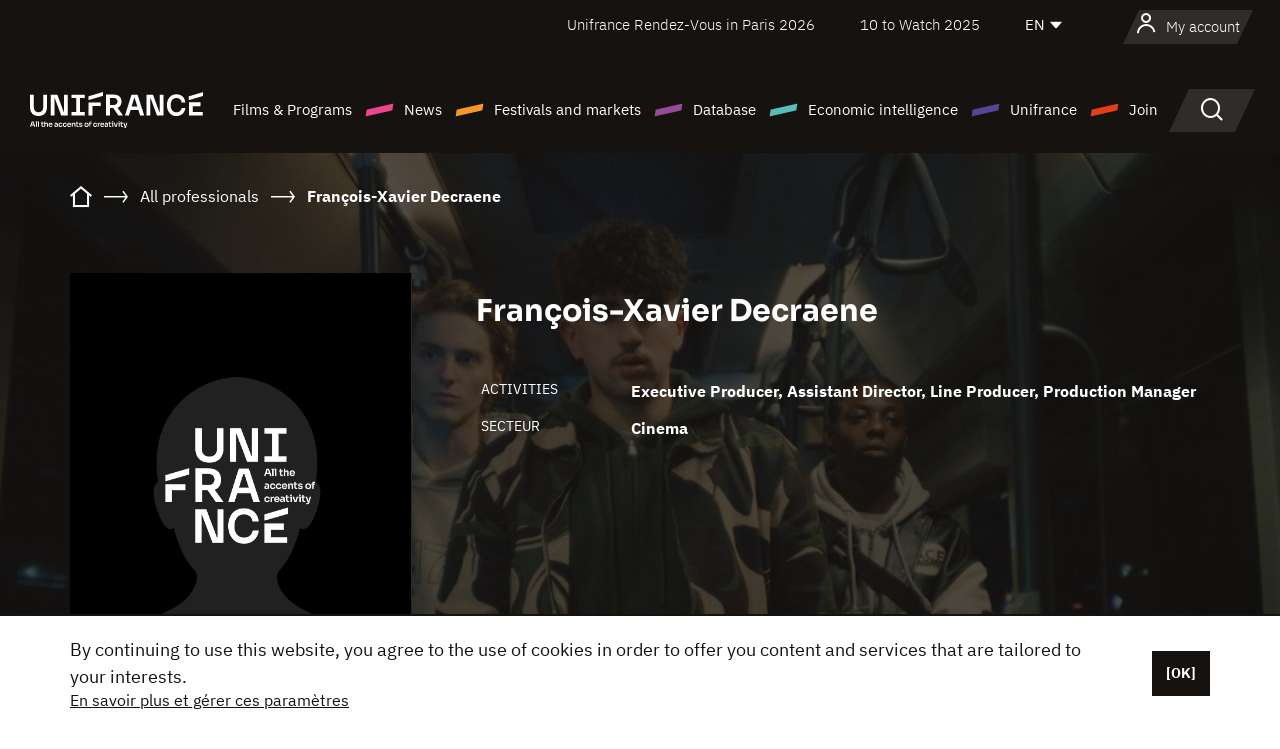

--- FILE ---
content_type: text/html; charset=utf-8
request_url: https://www.google.com/recaptcha/api2/anchor?ar=1&k=6LcJfHopAAAAAJA2ysQXhcpcbIYJi36tX6uIGLaU&co=aHR0cHM6Ly9lbi51bmlmcmFuY2Uub3JnOjQ0Mw..&hl=en&v=PoyoqOPhxBO7pBk68S4YbpHZ&size=normal&anchor-ms=20000&execute-ms=30000&cb=b5er5463off
body_size: 50705
content:
<!DOCTYPE HTML><html dir="ltr" lang="en"><head><meta http-equiv="Content-Type" content="text/html; charset=UTF-8">
<meta http-equiv="X-UA-Compatible" content="IE=edge">
<title>reCAPTCHA</title>
<style type="text/css">
/* cyrillic-ext */
@font-face {
  font-family: 'Roboto';
  font-style: normal;
  font-weight: 400;
  font-stretch: 100%;
  src: url(//fonts.gstatic.com/s/roboto/v48/KFO7CnqEu92Fr1ME7kSn66aGLdTylUAMa3GUBHMdazTgWw.woff2) format('woff2');
  unicode-range: U+0460-052F, U+1C80-1C8A, U+20B4, U+2DE0-2DFF, U+A640-A69F, U+FE2E-FE2F;
}
/* cyrillic */
@font-face {
  font-family: 'Roboto';
  font-style: normal;
  font-weight: 400;
  font-stretch: 100%;
  src: url(//fonts.gstatic.com/s/roboto/v48/KFO7CnqEu92Fr1ME7kSn66aGLdTylUAMa3iUBHMdazTgWw.woff2) format('woff2');
  unicode-range: U+0301, U+0400-045F, U+0490-0491, U+04B0-04B1, U+2116;
}
/* greek-ext */
@font-face {
  font-family: 'Roboto';
  font-style: normal;
  font-weight: 400;
  font-stretch: 100%;
  src: url(//fonts.gstatic.com/s/roboto/v48/KFO7CnqEu92Fr1ME7kSn66aGLdTylUAMa3CUBHMdazTgWw.woff2) format('woff2');
  unicode-range: U+1F00-1FFF;
}
/* greek */
@font-face {
  font-family: 'Roboto';
  font-style: normal;
  font-weight: 400;
  font-stretch: 100%;
  src: url(//fonts.gstatic.com/s/roboto/v48/KFO7CnqEu92Fr1ME7kSn66aGLdTylUAMa3-UBHMdazTgWw.woff2) format('woff2');
  unicode-range: U+0370-0377, U+037A-037F, U+0384-038A, U+038C, U+038E-03A1, U+03A3-03FF;
}
/* math */
@font-face {
  font-family: 'Roboto';
  font-style: normal;
  font-weight: 400;
  font-stretch: 100%;
  src: url(//fonts.gstatic.com/s/roboto/v48/KFO7CnqEu92Fr1ME7kSn66aGLdTylUAMawCUBHMdazTgWw.woff2) format('woff2');
  unicode-range: U+0302-0303, U+0305, U+0307-0308, U+0310, U+0312, U+0315, U+031A, U+0326-0327, U+032C, U+032F-0330, U+0332-0333, U+0338, U+033A, U+0346, U+034D, U+0391-03A1, U+03A3-03A9, U+03B1-03C9, U+03D1, U+03D5-03D6, U+03F0-03F1, U+03F4-03F5, U+2016-2017, U+2034-2038, U+203C, U+2040, U+2043, U+2047, U+2050, U+2057, U+205F, U+2070-2071, U+2074-208E, U+2090-209C, U+20D0-20DC, U+20E1, U+20E5-20EF, U+2100-2112, U+2114-2115, U+2117-2121, U+2123-214F, U+2190, U+2192, U+2194-21AE, U+21B0-21E5, U+21F1-21F2, U+21F4-2211, U+2213-2214, U+2216-22FF, U+2308-230B, U+2310, U+2319, U+231C-2321, U+2336-237A, U+237C, U+2395, U+239B-23B7, U+23D0, U+23DC-23E1, U+2474-2475, U+25AF, U+25B3, U+25B7, U+25BD, U+25C1, U+25CA, U+25CC, U+25FB, U+266D-266F, U+27C0-27FF, U+2900-2AFF, U+2B0E-2B11, U+2B30-2B4C, U+2BFE, U+3030, U+FF5B, U+FF5D, U+1D400-1D7FF, U+1EE00-1EEFF;
}
/* symbols */
@font-face {
  font-family: 'Roboto';
  font-style: normal;
  font-weight: 400;
  font-stretch: 100%;
  src: url(//fonts.gstatic.com/s/roboto/v48/KFO7CnqEu92Fr1ME7kSn66aGLdTylUAMaxKUBHMdazTgWw.woff2) format('woff2');
  unicode-range: U+0001-000C, U+000E-001F, U+007F-009F, U+20DD-20E0, U+20E2-20E4, U+2150-218F, U+2190, U+2192, U+2194-2199, U+21AF, U+21E6-21F0, U+21F3, U+2218-2219, U+2299, U+22C4-22C6, U+2300-243F, U+2440-244A, U+2460-24FF, U+25A0-27BF, U+2800-28FF, U+2921-2922, U+2981, U+29BF, U+29EB, U+2B00-2BFF, U+4DC0-4DFF, U+FFF9-FFFB, U+10140-1018E, U+10190-1019C, U+101A0, U+101D0-101FD, U+102E0-102FB, U+10E60-10E7E, U+1D2C0-1D2D3, U+1D2E0-1D37F, U+1F000-1F0FF, U+1F100-1F1AD, U+1F1E6-1F1FF, U+1F30D-1F30F, U+1F315, U+1F31C, U+1F31E, U+1F320-1F32C, U+1F336, U+1F378, U+1F37D, U+1F382, U+1F393-1F39F, U+1F3A7-1F3A8, U+1F3AC-1F3AF, U+1F3C2, U+1F3C4-1F3C6, U+1F3CA-1F3CE, U+1F3D4-1F3E0, U+1F3ED, U+1F3F1-1F3F3, U+1F3F5-1F3F7, U+1F408, U+1F415, U+1F41F, U+1F426, U+1F43F, U+1F441-1F442, U+1F444, U+1F446-1F449, U+1F44C-1F44E, U+1F453, U+1F46A, U+1F47D, U+1F4A3, U+1F4B0, U+1F4B3, U+1F4B9, U+1F4BB, U+1F4BF, U+1F4C8-1F4CB, U+1F4D6, U+1F4DA, U+1F4DF, U+1F4E3-1F4E6, U+1F4EA-1F4ED, U+1F4F7, U+1F4F9-1F4FB, U+1F4FD-1F4FE, U+1F503, U+1F507-1F50B, U+1F50D, U+1F512-1F513, U+1F53E-1F54A, U+1F54F-1F5FA, U+1F610, U+1F650-1F67F, U+1F687, U+1F68D, U+1F691, U+1F694, U+1F698, U+1F6AD, U+1F6B2, U+1F6B9-1F6BA, U+1F6BC, U+1F6C6-1F6CF, U+1F6D3-1F6D7, U+1F6E0-1F6EA, U+1F6F0-1F6F3, U+1F6F7-1F6FC, U+1F700-1F7FF, U+1F800-1F80B, U+1F810-1F847, U+1F850-1F859, U+1F860-1F887, U+1F890-1F8AD, U+1F8B0-1F8BB, U+1F8C0-1F8C1, U+1F900-1F90B, U+1F93B, U+1F946, U+1F984, U+1F996, U+1F9E9, U+1FA00-1FA6F, U+1FA70-1FA7C, U+1FA80-1FA89, U+1FA8F-1FAC6, U+1FACE-1FADC, U+1FADF-1FAE9, U+1FAF0-1FAF8, U+1FB00-1FBFF;
}
/* vietnamese */
@font-face {
  font-family: 'Roboto';
  font-style: normal;
  font-weight: 400;
  font-stretch: 100%;
  src: url(//fonts.gstatic.com/s/roboto/v48/KFO7CnqEu92Fr1ME7kSn66aGLdTylUAMa3OUBHMdazTgWw.woff2) format('woff2');
  unicode-range: U+0102-0103, U+0110-0111, U+0128-0129, U+0168-0169, U+01A0-01A1, U+01AF-01B0, U+0300-0301, U+0303-0304, U+0308-0309, U+0323, U+0329, U+1EA0-1EF9, U+20AB;
}
/* latin-ext */
@font-face {
  font-family: 'Roboto';
  font-style: normal;
  font-weight: 400;
  font-stretch: 100%;
  src: url(//fonts.gstatic.com/s/roboto/v48/KFO7CnqEu92Fr1ME7kSn66aGLdTylUAMa3KUBHMdazTgWw.woff2) format('woff2');
  unicode-range: U+0100-02BA, U+02BD-02C5, U+02C7-02CC, U+02CE-02D7, U+02DD-02FF, U+0304, U+0308, U+0329, U+1D00-1DBF, U+1E00-1E9F, U+1EF2-1EFF, U+2020, U+20A0-20AB, U+20AD-20C0, U+2113, U+2C60-2C7F, U+A720-A7FF;
}
/* latin */
@font-face {
  font-family: 'Roboto';
  font-style: normal;
  font-weight: 400;
  font-stretch: 100%;
  src: url(//fonts.gstatic.com/s/roboto/v48/KFO7CnqEu92Fr1ME7kSn66aGLdTylUAMa3yUBHMdazQ.woff2) format('woff2');
  unicode-range: U+0000-00FF, U+0131, U+0152-0153, U+02BB-02BC, U+02C6, U+02DA, U+02DC, U+0304, U+0308, U+0329, U+2000-206F, U+20AC, U+2122, U+2191, U+2193, U+2212, U+2215, U+FEFF, U+FFFD;
}
/* cyrillic-ext */
@font-face {
  font-family: 'Roboto';
  font-style: normal;
  font-weight: 500;
  font-stretch: 100%;
  src: url(//fonts.gstatic.com/s/roboto/v48/KFO7CnqEu92Fr1ME7kSn66aGLdTylUAMa3GUBHMdazTgWw.woff2) format('woff2');
  unicode-range: U+0460-052F, U+1C80-1C8A, U+20B4, U+2DE0-2DFF, U+A640-A69F, U+FE2E-FE2F;
}
/* cyrillic */
@font-face {
  font-family: 'Roboto';
  font-style: normal;
  font-weight: 500;
  font-stretch: 100%;
  src: url(//fonts.gstatic.com/s/roboto/v48/KFO7CnqEu92Fr1ME7kSn66aGLdTylUAMa3iUBHMdazTgWw.woff2) format('woff2');
  unicode-range: U+0301, U+0400-045F, U+0490-0491, U+04B0-04B1, U+2116;
}
/* greek-ext */
@font-face {
  font-family: 'Roboto';
  font-style: normal;
  font-weight: 500;
  font-stretch: 100%;
  src: url(//fonts.gstatic.com/s/roboto/v48/KFO7CnqEu92Fr1ME7kSn66aGLdTylUAMa3CUBHMdazTgWw.woff2) format('woff2');
  unicode-range: U+1F00-1FFF;
}
/* greek */
@font-face {
  font-family: 'Roboto';
  font-style: normal;
  font-weight: 500;
  font-stretch: 100%;
  src: url(//fonts.gstatic.com/s/roboto/v48/KFO7CnqEu92Fr1ME7kSn66aGLdTylUAMa3-UBHMdazTgWw.woff2) format('woff2');
  unicode-range: U+0370-0377, U+037A-037F, U+0384-038A, U+038C, U+038E-03A1, U+03A3-03FF;
}
/* math */
@font-face {
  font-family: 'Roboto';
  font-style: normal;
  font-weight: 500;
  font-stretch: 100%;
  src: url(//fonts.gstatic.com/s/roboto/v48/KFO7CnqEu92Fr1ME7kSn66aGLdTylUAMawCUBHMdazTgWw.woff2) format('woff2');
  unicode-range: U+0302-0303, U+0305, U+0307-0308, U+0310, U+0312, U+0315, U+031A, U+0326-0327, U+032C, U+032F-0330, U+0332-0333, U+0338, U+033A, U+0346, U+034D, U+0391-03A1, U+03A3-03A9, U+03B1-03C9, U+03D1, U+03D5-03D6, U+03F0-03F1, U+03F4-03F5, U+2016-2017, U+2034-2038, U+203C, U+2040, U+2043, U+2047, U+2050, U+2057, U+205F, U+2070-2071, U+2074-208E, U+2090-209C, U+20D0-20DC, U+20E1, U+20E5-20EF, U+2100-2112, U+2114-2115, U+2117-2121, U+2123-214F, U+2190, U+2192, U+2194-21AE, U+21B0-21E5, U+21F1-21F2, U+21F4-2211, U+2213-2214, U+2216-22FF, U+2308-230B, U+2310, U+2319, U+231C-2321, U+2336-237A, U+237C, U+2395, U+239B-23B7, U+23D0, U+23DC-23E1, U+2474-2475, U+25AF, U+25B3, U+25B7, U+25BD, U+25C1, U+25CA, U+25CC, U+25FB, U+266D-266F, U+27C0-27FF, U+2900-2AFF, U+2B0E-2B11, U+2B30-2B4C, U+2BFE, U+3030, U+FF5B, U+FF5D, U+1D400-1D7FF, U+1EE00-1EEFF;
}
/* symbols */
@font-face {
  font-family: 'Roboto';
  font-style: normal;
  font-weight: 500;
  font-stretch: 100%;
  src: url(//fonts.gstatic.com/s/roboto/v48/KFO7CnqEu92Fr1ME7kSn66aGLdTylUAMaxKUBHMdazTgWw.woff2) format('woff2');
  unicode-range: U+0001-000C, U+000E-001F, U+007F-009F, U+20DD-20E0, U+20E2-20E4, U+2150-218F, U+2190, U+2192, U+2194-2199, U+21AF, U+21E6-21F0, U+21F3, U+2218-2219, U+2299, U+22C4-22C6, U+2300-243F, U+2440-244A, U+2460-24FF, U+25A0-27BF, U+2800-28FF, U+2921-2922, U+2981, U+29BF, U+29EB, U+2B00-2BFF, U+4DC0-4DFF, U+FFF9-FFFB, U+10140-1018E, U+10190-1019C, U+101A0, U+101D0-101FD, U+102E0-102FB, U+10E60-10E7E, U+1D2C0-1D2D3, U+1D2E0-1D37F, U+1F000-1F0FF, U+1F100-1F1AD, U+1F1E6-1F1FF, U+1F30D-1F30F, U+1F315, U+1F31C, U+1F31E, U+1F320-1F32C, U+1F336, U+1F378, U+1F37D, U+1F382, U+1F393-1F39F, U+1F3A7-1F3A8, U+1F3AC-1F3AF, U+1F3C2, U+1F3C4-1F3C6, U+1F3CA-1F3CE, U+1F3D4-1F3E0, U+1F3ED, U+1F3F1-1F3F3, U+1F3F5-1F3F7, U+1F408, U+1F415, U+1F41F, U+1F426, U+1F43F, U+1F441-1F442, U+1F444, U+1F446-1F449, U+1F44C-1F44E, U+1F453, U+1F46A, U+1F47D, U+1F4A3, U+1F4B0, U+1F4B3, U+1F4B9, U+1F4BB, U+1F4BF, U+1F4C8-1F4CB, U+1F4D6, U+1F4DA, U+1F4DF, U+1F4E3-1F4E6, U+1F4EA-1F4ED, U+1F4F7, U+1F4F9-1F4FB, U+1F4FD-1F4FE, U+1F503, U+1F507-1F50B, U+1F50D, U+1F512-1F513, U+1F53E-1F54A, U+1F54F-1F5FA, U+1F610, U+1F650-1F67F, U+1F687, U+1F68D, U+1F691, U+1F694, U+1F698, U+1F6AD, U+1F6B2, U+1F6B9-1F6BA, U+1F6BC, U+1F6C6-1F6CF, U+1F6D3-1F6D7, U+1F6E0-1F6EA, U+1F6F0-1F6F3, U+1F6F7-1F6FC, U+1F700-1F7FF, U+1F800-1F80B, U+1F810-1F847, U+1F850-1F859, U+1F860-1F887, U+1F890-1F8AD, U+1F8B0-1F8BB, U+1F8C0-1F8C1, U+1F900-1F90B, U+1F93B, U+1F946, U+1F984, U+1F996, U+1F9E9, U+1FA00-1FA6F, U+1FA70-1FA7C, U+1FA80-1FA89, U+1FA8F-1FAC6, U+1FACE-1FADC, U+1FADF-1FAE9, U+1FAF0-1FAF8, U+1FB00-1FBFF;
}
/* vietnamese */
@font-face {
  font-family: 'Roboto';
  font-style: normal;
  font-weight: 500;
  font-stretch: 100%;
  src: url(//fonts.gstatic.com/s/roboto/v48/KFO7CnqEu92Fr1ME7kSn66aGLdTylUAMa3OUBHMdazTgWw.woff2) format('woff2');
  unicode-range: U+0102-0103, U+0110-0111, U+0128-0129, U+0168-0169, U+01A0-01A1, U+01AF-01B0, U+0300-0301, U+0303-0304, U+0308-0309, U+0323, U+0329, U+1EA0-1EF9, U+20AB;
}
/* latin-ext */
@font-face {
  font-family: 'Roboto';
  font-style: normal;
  font-weight: 500;
  font-stretch: 100%;
  src: url(//fonts.gstatic.com/s/roboto/v48/KFO7CnqEu92Fr1ME7kSn66aGLdTylUAMa3KUBHMdazTgWw.woff2) format('woff2');
  unicode-range: U+0100-02BA, U+02BD-02C5, U+02C7-02CC, U+02CE-02D7, U+02DD-02FF, U+0304, U+0308, U+0329, U+1D00-1DBF, U+1E00-1E9F, U+1EF2-1EFF, U+2020, U+20A0-20AB, U+20AD-20C0, U+2113, U+2C60-2C7F, U+A720-A7FF;
}
/* latin */
@font-face {
  font-family: 'Roboto';
  font-style: normal;
  font-weight: 500;
  font-stretch: 100%;
  src: url(//fonts.gstatic.com/s/roboto/v48/KFO7CnqEu92Fr1ME7kSn66aGLdTylUAMa3yUBHMdazQ.woff2) format('woff2');
  unicode-range: U+0000-00FF, U+0131, U+0152-0153, U+02BB-02BC, U+02C6, U+02DA, U+02DC, U+0304, U+0308, U+0329, U+2000-206F, U+20AC, U+2122, U+2191, U+2193, U+2212, U+2215, U+FEFF, U+FFFD;
}
/* cyrillic-ext */
@font-face {
  font-family: 'Roboto';
  font-style: normal;
  font-weight: 900;
  font-stretch: 100%;
  src: url(//fonts.gstatic.com/s/roboto/v48/KFO7CnqEu92Fr1ME7kSn66aGLdTylUAMa3GUBHMdazTgWw.woff2) format('woff2');
  unicode-range: U+0460-052F, U+1C80-1C8A, U+20B4, U+2DE0-2DFF, U+A640-A69F, U+FE2E-FE2F;
}
/* cyrillic */
@font-face {
  font-family: 'Roboto';
  font-style: normal;
  font-weight: 900;
  font-stretch: 100%;
  src: url(//fonts.gstatic.com/s/roboto/v48/KFO7CnqEu92Fr1ME7kSn66aGLdTylUAMa3iUBHMdazTgWw.woff2) format('woff2');
  unicode-range: U+0301, U+0400-045F, U+0490-0491, U+04B0-04B1, U+2116;
}
/* greek-ext */
@font-face {
  font-family: 'Roboto';
  font-style: normal;
  font-weight: 900;
  font-stretch: 100%;
  src: url(//fonts.gstatic.com/s/roboto/v48/KFO7CnqEu92Fr1ME7kSn66aGLdTylUAMa3CUBHMdazTgWw.woff2) format('woff2');
  unicode-range: U+1F00-1FFF;
}
/* greek */
@font-face {
  font-family: 'Roboto';
  font-style: normal;
  font-weight: 900;
  font-stretch: 100%;
  src: url(//fonts.gstatic.com/s/roboto/v48/KFO7CnqEu92Fr1ME7kSn66aGLdTylUAMa3-UBHMdazTgWw.woff2) format('woff2');
  unicode-range: U+0370-0377, U+037A-037F, U+0384-038A, U+038C, U+038E-03A1, U+03A3-03FF;
}
/* math */
@font-face {
  font-family: 'Roboto';
  font-style: normal;
  font-weight: 900;
  font-stretch: 100%;
  src: url(//fonts.gstatic.com/s/roboto/v48/KFO7CnqEu92Fr1ME7kSn66aGLdTylUAMawCUBHMdazTgWw.woff2) format('woff2');
  unicode-range: U+0302-0303, U+0305, U+0307-0308, U+0310, U+0312, U+0315, U+031A, U+0326-0327, U+032C, U+032F-0330, U+0332-0333, U+0338, U+033A, U+0346, U+034D, U+0391-03A1, U+03A3-03A9, U+03B1-03C9, U+03D1, U+03D5-03D6, U+03F0-03F1, U+03F4-03F5, U+2016-2017, U+2034-2038, U+203C, U+2040, U+2043, U+2047, U+2050, U+2057, U+205F, U+2070-2071, U+2074-208E, U+2090-209C, U+20D0-20DC, U+20E1, U+20E5-20EF, U+2100-2112, U+2114-2115, U+2117-2121, U+2123-214F, U+2190, U+2192, U+2194-21AE, U+21B0-21E5, U+21F1-21F2, U+21F4-2211, U+2213-2214, U+2216-22FF, U+2308-230B, U+2310, U+2319, U+231C-2321, U+2336-237A, U+237C, U+2395, U+239B-23B7, U+23D0, U+23DC-23E1, U+2474-2475, U+25AF, U+25B3, U+25B7, U+25BD, U+25C1, U+25CA, U+25CC, U+25FB, U+266D-266F, U+27C0-27FF, U+2900-2AFF, U+2B0E-2B11, U+2B30-2B4C, U+2BFE, U+3030, U+FF5B, U+FF5D, U+1D400-1D7FF, U+1EE00-1EEFF;
}
/* symbols */
@font-face {
  font-family: 'Roboto';
  font-style: normal;
  font-weight: 900;
  font-stretch: 100%;
  src: url(//fonts.gstatic.com/s/roboto/v48/KFO7CnqEu92Fr1ME7kSn66aGLdTylUAMaxKUBHMdazTgWw.woff2) format('woff2');
  unicode-range: U+0001-000C, U+000E-001F, U+007F-009F, U+20DD-20E0, U+20E2-20E4, U+2150-218F, U+2190, U+2192, U+2194-2199, U+21AF, U+21E6-21F0, U+21F3, U+2218-2219, U+2299, U+22C4-22C6, U+2300-243F, U+2440-244A, U+2460-24FF, U+25A0-27BF, U+2800-28FF, U+2921-2922, U+2981, U+29BF, U+29EB, U+2B00-2BFF, U+4DC0-4DFF, U+FFF9-FFFB, U+10140-1018E, U+10190-1019C, U+101A0, U+101D0-101FD, U+102E0-102FB, U+10E60-10E7E, U+1D2C0-1D2D3, U+1D2E0-1D37F, U+1F000-1F0FF, U+1F100-1F1AD, U+1F1E6-1F1FF, U+1F30D-1F30F, U+1F315, U+1F31C, U+1F31E, U+1F320-1F32C, U+1F336, U+1F378, U+1F37D, U+1F382, U+1F393-1F39F, U+1F3A7-1F3A8, U+1F3AC-1F3AF, U+1F3C2, U+1F3C4-1F3C6, U+1F3CA-1F3CE, U+1F3D4-1F3E0, U+1F3ED, U+1F3F1-1F3F3, U+1F3F5-1F3F7, U+1F408, U+1F415, U+1F41F, U+1F426, U+1F43F, U+1F441-1F442, U+1F444, U+1F446-1F449, U+1F44C-1F44E, U+1F453, U+1F46A, U+1F47D, U+1F4A3, U+1F4B0, U+1F4B3, U+1F4B9, U+1F4BB, U+1F4BF, U+1F4C8-1F4CB, U+1F4D6, U+1F4DA, U+1F4DF, U+1F4E3-1F4E6, U+1F4EA-1F4ED, U+1F4F7, U+1F4F9-1F4FB, U+1F4FD-1F4FE, U+1F503, U+1F507-1F50B, U+1F50D, U+1F512-1F513, U+1F53E-1F54A, U+1F54F-1F5FA, U+1F610, U+1F650-1F67F, U+1F687, U+1F68D, U+1F691, U+1F694, U+1F698, U+1F6AD, U+1F6B2, U+1F6B9-1F6BA, U+1F6BC, U+1F6C6-1F6CF, U+1F6D3-1F6D7, U+1F6E0-1F6EA, U+1F6F0-1F6F3, U+1F6F7-1F6FC, U+1F700-1F7FF, U+1F800-1F80B, U+1F810-1F847, U+1F850-1F859, U+1F860-1F887, U+1F890-1F8AD, U+1F8B0-1F8BB, U+1F8C0-1F8C1, U+1F900-1F90B, U+1F93B, U+1F946, U+1F984, U+1F996, U+1F9E9, U+1FA00-1FA6F, U+1FA70-1FA7C, U+1FA80-1FA89, U+1FA8F-1FAC6, U+1FACE-1FADC, U+1FADF-1FAE9, U+1FAF0-1FAF8, U+1FB00-1FBFF;
}
/* vietnamese */
@font-face {
  font-family: 'Roboto';
  font-style: normal;
  font-weight: 900;
  font-stretch: 100%;
  src: url(//fonts.gstatic.com/s/roboto/v48/KFO7CnqEu92Fr1ME7kSn66aGLdTylUAMa3OUBHMdazTgWw.woff2) format('woff2');
  unicode-range: U+0102-0103, U+0110-0111, U+0128-0129, U+0168-0169, U+01A0-01A1, U+01AF-01B0, U+0300-0301, U+0303-0304, U+0308-0309, U+0323, U+0329, U+1EA0-1EF9, U+20AB;
}
/* latin-ext */
@font-face {
  font-family: 'Roboto';
  font-style: normal;
  font-weight: 900;
  font-stretch: 100%;
  src: url(//fonts.gstatic.com/s/roboto/v48/KFO7CnqEu92Fr1ME7kSn66aGLdTylUAMa3KUBHMdazTgWw.woff2) format('woff2');
  unicode-range: U+0100-02BA, U+02BD-02C5, U+02C7-02CC, U+02CE-02D7, U+02DD-02FF, U+0304, U+0308, U+0329, U+1D00-1DBF, U+1E00-1E9F, U+1EF2-1EFF, U+2020, U+20A0-20AB, U+20AD-20C0, U+2113, U+2C60-2C7F, U+A720-A7FF;
}
/* latin */
@font-face {
  font-family: 'Roboto';
  font-style: normal;
  font-weight: 900;
  font-stretch: 100%;
  src: url(//fonts.gstatic.com/s/roboto/v48/KFO7CnqEu92Fr1ME7kSn66aGLdTylUAMa3yUBHMdazQ.woff2) format('woff2');
  unicode-range: U+0000-00FF, U+0131, U+0152-0153, U+02BB-02BC, U+02C6, U+02DA, U+02DC, U+0304, U+0308, U+0329, U+2000-206F, U+20AC, U+2122, U+2191, U+2193, U+2212, U+2215, U+FEFF, U+FFFD;
}

</style>
<link rel="stylesheet" type="text/css" href="https://www.gstatic.com/recaptcha/releases/PoyoqOPhxBO7pBk68S4YbpHZ/styles__ltr.css">
<script nonce="SFGsMpnP8JzFHOAX0qnNhQ" type="text/javascript">window['__recaptcha_api'] = 'https://www.google.com/recaptcha/api2/';</script>
<script type="text/javascript" src="https://www.gstatic.com/recaptcha/releases/PoyoqOPhxBO7pBk68S4YbpHZ/recaptcha__en.js" nonce="SFGsMpnP8JzFHOAX0qnNhQ">
      
    </script></head>
<body><div id="rc-anchor-alert" class="rc-anchor-alert"></div>
<input type="hidden" id="recaptcha-token" value="[base64]">
<script type="text/javascript" nonce="SFGsMpnP8JzFHOAX0qnNhQ">
      recaptcha.anchor.Main.init("[\x22ainput\x22,[\x22bgdata\x22,\x22\x22,\[base64]/[base64]/[base64]/[base64]/[base64]/UltsKytdPUU6KEU8MjA0OD9SW2wrK109RT4+NnwxOTI6KChFJjY0NTEyKT09NTUyOTYmJk0rMTxjLmxlbmd0aCYmKGMuY2hhckNvZGVBdChNKzEpJjY0NTEyKT09NTYzMjA/[base64]/[base64]/[base64]/[base64]/[base64]/[base64]/[base64]\x22,\[base64]\\u003d\x22,\[base64]/DkXzCsz16BQgzwoB3wqHChBjDrBbDh0R9wrjCtn3Dk0pQwosFwqPClDfDnMK1w4QnBEMhL8KSw6rCnsOWw6bDtcOIwoHCtkMfasOqw55Ew5PDocKXBVVywoXDiVAtbsKmw6LCt8O9DsOhwqADEcONAsKjQHdTw60WHMO8w7rDmxfCqsOpaCQDTDwFw7/[base64]/w6F9woFLw4DDhcK0RsKKwp/[base64]/CjcO+WzfCnCUbwrfCnGEhwpJUw7DDs8KAw6IIBcO2wpHDk2bDrm7DvcKMMkt3U8Opw5LDhMKyCWVvw5zCk8KdwrxcL8Oww4vDh0hcw4/DmRc6worDlyo2wo5HA8K2wo0kw5llbcOLe2jCghFdd8Kqwr7CkcOAw5LClMO1w6VtZi/CjMOswp3CgztGesOGw6ZrXcOZw5ZEZMOHw5LDkhp8w41fwrDCiS9lccOWwr3DlcO4M8KZwpHDhMK6fsOSwqrChyFpY3EMWgLCu8O7w6ZfLMO0BzdKw6LDik7Dox7DgF8ZZ8KUw70DUMK/wo8tw6PDjsOZKWzDrMKIZ2vCmEXCj8OPLcOQw5LChWYXwpbCj8O4w73DgsK4wpnClEEzEcOuPFhGw4rCqMK3wpfDh8OWworDhcKZwoUjw75WVcK8w57CmAMFYVg4w4EHYcKGwpDCgcKFw6p/woPCpcOQYcO9wojCs8OQcELDmsKIwq8Gw444w7JwZH42wpNzM08SOMKxTUnDsFQGB2AFw5zDhMKYWMONYcO7w5wuw4lgw4HCl8KcwoPCnMKmESLDiknDvQ9EUQPCuMOiwp4RZDV4w7fCgnVxwqfCscKfMcOBw6wywrR4wpB7wrl1w4bDuWfCsm/[base64]/[base64]/DjX/[base64]/CrxQmNsOZwq84ShvDtsKtw5rDqsKhw75Uw63Cnl4YFMK5w59MJiTDqMKmQ8KSwrfDiMOdP8OsUcKdw7JRFlIdwq/[base64]/DqSJdbH5CBcOWCkBXwoLCin82GcObw6tRYUjDn25nw7A+w5JuIyLDpRc8w7zDo8K8wqRbOsKhw6RbUxPDgQ5dC2NwwovChMKDZ0sZw5PDsMKfwrvCq8OUGsKjw53Ds8Oyw51Fw5TCk8ORw70UwovDqMOfw6HDskFBw7fCtErDpsKKCRvCuyDDlE/[base64]/bsK2w5XDscOSw5nCkTEDwrEvwrp8w4RVwqDDliPDoA5Sw6bCmwXDnMOoeDF9w5hQw6dEwps2IMOzwqkzLsOowovCrsKRB8KGKCF1w5bCuMKjDg10DVHCp8Ovw5zChj/DmBzCqMKYNTfDl8OWw4/CqAsDfMOJwqp9TnMLTcOcwqzDl1bDi18Nwqx3WMKbahYcwqfDlMO9YlcdeyrDhsKVO3jCpjHCisK3NcO/YThkwrN+esOfwqDCpwk9EcO0EcKHCGbCh8O4wrxpw4HDp3nDhMOdw7U7bHAIw77Dp8KOwrxzw784JcOLYSVowqfDu8KdYUnDoHDCqCNSdsORw4R4P8O/UlJ8w4/[base64]/w7wkw6LCs8OpwrTCkMKaYsO2bgAXEcOSfH46OsKxw4DDlW/[base64]/w6EewpRJw5k+AsKdwq/Cq8O/[base64]/DuMOxa8KDUHZhM8KQw7U1w6DCocKvwokbw7rDrsO5w5/[base64]/DgsKBKcK9eQELfMO1wpPCnCzCg8KpRsKlwrbCuXTDjg8/aMKKGG7Cg8KiwrhNwrTDpm3DoGlWw4FhbhLDgsKVAMOew5/[base64]/UlfDgxHCoMK8wqHDk8Ksw7pVYGXCv0nCuwM8wo9fF8OZJcKjLXvDm8Khwqkvwq5FVEXCskrCosKBLBZvQREfKHXCtMKcwo4pw7jChcK/wqcCIQkjaEc8OcOVHMOEw59dasKVw7o4wpkWw5fDgzjDkizCoMKYY3Ikw4fCjyl7w77DhsK7w7wyw7BVKMOyw7oKNcKZw6U/w5vDp8OPWsK6w4nDmcOuasKlCMOhf8K0MW3CkizDgTZlw6fCthV6K2DCm8OkB8OBw6Zvwrg/XMOBwqnCqsKhfy/DuiJFw7fCrj/Dvl9zwoh0wqHDiEg4bFkhwoTDqR0SwpfDm8K8woITwrwewpLCh8KdRhEVViPDrndjeMOYF8Oyd2TCv8O/[base64]/W8OOOsOEwpXCisKBfkfDlsKAbQsfDCdRwq/CoDLDtHLDm3AdU8KvXhTCs0FGQsKiDcOHHsO2w4HDp8KeIksKw6XClsOBwokDWjFIfXbCsxBMw5LCpsOYeVLChn1BPTPDkW3CncKINxg/ag3CjGhKw548wrvChcOFwqzDmXTDlcKbAMKkwqTClRg4woDCqXHDvlU4UnTDiQhrwo0oNcOfw5gDw7JXwp04w5QQw4ptHcKLw64+w4TDvCcfTjTDkcK2SsO8B8ONw71EZsOPUHLCp189w63CsxjDskZ6woQ/w70rHRkuLTPDgyzDnMKMEMOGADTDpMKbw4NiDyNlw6bCusKIaCHDjQNmwqrDlsKYwqXCi8KxRsKvfklhYSYGwpEkwpJvw5RrwqbCr3/Dm33Cog1vw6PDq0wqw6JSawIGwqfDiSnDusKlUCkICRXDiWHCl8O3aXLCucKiw5FIHEEjwroGCMKjVsKrw5Bew45zF8OsMMKjw4pWwr/CixTCj8KKwpB3SMKpw4ANeUHCsC9YBsO8C8OcU8O5AsOscXDCtT3DgFnClUbDlnTCg8OOw4xtw6MLwq7CocOaw4XCoG05w5IcDsOKw5/DhMKawpfCgzM6bMKYacK3w6E/IAHDgMOmw5IQF8KyWcOpMRfDgcKlw69DCWBQBRnDnTjDqsKEAh/DpnpIw43ClhbDqgrCjcKVJlPCok7CvcOCGWFAw756w581eMONfVhJwrzColnCgcKIGU/Ch07CsDACwrHDuUTCkcKjw5/CrSNHUcK6S8Kyw4xWTMKVw6EbDsKawpnCnl53YiwVPmPDjS5OwowHR1wfegIyw6IqwqzDoT5DOMOMQAvDiT/CsGHDssKARcOuw7lCRzRZwqIZZg4wYsOWCGY3wpLCsg1SwrxyFcKWMiMLFMODw6TCksOGwrnDqMOoRcOowrotRcK+w7HDtsOqwpXDhBoyWR3Dt0wiwp/CiF/DghgSwrUfGsOKwrnDrsOgw4jCtsOcDWfDmyI5w4fDhcOgKMOzwq0Tw63CnXrDry/[base64]/Azg1WsKaw5sCwonCsQLDtcKdPcKKaUPDnXTDmcO1YcOkABQ8wqJHLcO7wqoxVsKnDmR8wo7CvcKXw6duwqgfNnjDhlZ/[base64]/wpXDoxDCoMKHwrXDksKECkXCjsOtB0Y5w6QbLVTChsOiw6PDhcOWPV1Yw64Dw6/Dght+w680Um7DliQjw6PDnFPDgD3DqMKvZhHDl8OYw6LDssKaw61sYw0Jw4knB8OsccO0V0LCtsKXwqzCs8OoFMOJwqQBJcOjwobCgsKsw5EzDcKWD8OEdgvDvsKUw6MCwo8AwrbDjQPCvMO6w4HCmVTDl8KjwonDm8KPHMOyXk0Sw7/CmwgffsKRw47DhsKEw6/CqsK+V8Krw5nDocK9E8OGwq3DrMK6wrXCs34RW2grw4XCngbCnGYdwrkuHQ10wqsoQ8ObwrkPwo7Dj8KQJsOiNV5daV/Ch8OICSMHUcOuwog2P8ONw5/DiSkIN8O1ZMOgw4bDkEXDh8ORwolJP8Opw6bCpTRLwoTCmsOCwpkSXAASc8KDUUrCsQkqw7wpwrTCpinChADCvMK8w6AnwojDk23CpsKdw6PCmAjCgcK7PcO3w7cndF7CicKhaRApwpFnw6LDhsKEw43Dv8OQR8KtwocbSj/DgcOYecKXbcKwVMO+wrvClwfCocK3w4fCoV9ONm0kwqBFcxjCncKIBHdvRV9tw4Jiw53CiMOXBzXCgMOUEj7DpMOEw77ClljCqsOrYcKFbcKTwoRBwpF1w47DtCbCj37CqsKLwqc7Um96G8KPw5/DlXrDtsOxCjfCpiI2wqnCvsOBwpEnwrvCsMO9wqbDjBzCiUU5UD/[base64]/asKJwq3CtCwJOgjDunsMb1srw7/CrVnDmcKqw5jDlikPNcKsRybCqGjDmkzDqTrDpRvDr8Kbw7XDgi5DwpUJCsOHwq3CvEDDlsOBbMOuw4nDlQU/YGvDncO7w63CgHhVKw3DvMKxZsOjwq54wpvCucKdY3/DlFDCugTDuMOvw6PCqwFLC8KTb8O2EcKew5NNwqbCuw7CvcOTw5YhW8KgbcKcZsKAXcKgw7xqw6BvwrQvUMOkwoDDhMKHw4hJwqXDusOgw69swpMSw6J6w6fDrWZlwpw3w4/DqMOOwrvCuTPCqkHDvRXDnADDkcOnwobDkcKTwotAIx0bAld3YXXChVvCvcO6w7fCqsKlQsKow7g2NDjCsEgtUHrDglFXa8OVMMKqKmjCkmLDvgXCmHfDjijCj8OXBVZew73DssOXDmPCt8KvY8Odw5dVwqTDl8O0wr/CgMO8w6TDqcOwN8K+dnPCrcK8dytOw6HDgT7DlcK6MsKrw7ddw4rCg8KVw5omwrXCmEwUMsObw68nA0IkdmQQF1gZcsOpw6xtXizDukzCkw4hGmXDhsOBw4dPFW1dwowbZl17IyUsw6M8w7QPwpRAwpnCth/[base64]/[base64]/DnMKuXXFHwpAzw59TXsKpRcKpVsOnRmh4UcKubxjDlsOUbsKpSxlFwq/CnsKsw43DtcK+QX4sw50DFSvDhWzDjMO/BcKcwpXDnRPDv8OHw7h5w6Ufwq1Jwrptw6XCjRJyw74VbWB0wrPDgcKbw5fCsMKJwqXDm8K1w74Ydm0lacKlw7QRcmcsGTZ5O1nDjMO3wpZHKcOvw4IwNMKZWk/[base64]/wr1Gw4gOwqtkwrDDj8OYw7wVw4vCiSHCjkc/w7bDmULCuSVEV3LCi17DisOPw6bChlPCjMOpw63DuUbCmsOJZ8OMwpXCvMOoYAtCw5TDucOtcFzDhjlYw6zDvCoow7ALN1XDsQB4w5UmFSHDkAbDqEvCh05ubEchRcK6w58BX8K4DxLCusOAwq3Dp8KoYsOIYMOawr/DgyrCnsOJQUtfw6nDjyHChcKdMMOQR8ODw7zDlcOaN8KQw6fDgMO4Y8O/[base64]/DhxIpcF1IwoHDrRsdPcOAw7rChTvDrsOTwoccKinCp0rCvsO/wpJQDHd3wpYNbmrCvDTCq8OSUjk4wq7DogoBcERCXRsgYzDDjDp/w70Aw6hlCcKmw4p6UMOARsOnwqR8w4s3USBKw4fDkGlOw4pfA8Ouw4cWwpnDm0rCm2hZcsOOw4MRw6FffsOkwpHCijXDpTLDocKww7zDi1RHbgxiwozDuB8Dw7XCmQ/[base64]/CrGrDt8KjQxTDo2HDmEXDr8O4GWQmK2wcwopEwpEPwrZhRSlfw4HCjsKuw6DCnBw6wqYgwr/DtcOew44Cw77Du8OQeXsvwr55UjAYwofCj3NCXMONwq7DpHxDckPCjXNrwpvCqmx5w5LChcOBZDBFUR7DkhHCuD4zTRp2w59GwpwIDMOvw5/CgcKLbE0awolwYgjCm8OmwrQow6VewqvCnzTChsKlHADChRJeccOgSi7Di3QdScKVw51qMjpER8Oow6xiCMKHN8OJGmNSIHvCjcOfecOoQlHCncOYJBDCtS/CpXImw7LDnWsnVcOhwp/DiW8CUT9vwqrDtMOSU1Y5O8O5TcKNw77DuijDtsO9E8KWwpVVw5jDtMKsw6/DvgfDj2DDvMKfw7TDp1vDozfCo8Krw5sbw59nwq98YxgnwqPDvcK3w5Aowp7DisKMQMOJwqFMHMO8w5YRM1DCgWU4w5ljw5cuw7Irwr3CnMObGFDCpUvDrjzCqx3DucOYworCt8O/GcOmVcOnO3Jzw6Qxw57DljjCgcO3TsO/wrxWw5LDiBlpbhHDog7CnxxGwpXDhzMaAT/[base64]/KcKuCw90wojCtcK6MnTDkcK0YcKHw5rCqsOrasO1wrU8w5bDrMKtLMKXwojCs8KSQ8KcPl3CkmLClhQmXsKuw7/[base64]/CrsOSMFJxw4TDksKNw4ZCYsKWw7/[base64]/DhWvDusOnG3nCjsKTwqnDusOGFStww7DChEVAbXTDkXnCswstwod1wqDDr8OcPwFow4cDTcKIOjHCsCpnXcOmworDjS/[base64]/CsMOFw5Y3wpAGw4NUHMKUOMK3w64PwosRYWLDsMOow5xuw5LCo24UwrMiSsK2w6zDkcKpVMKiKnHDpcKKw7bDkyp5WXgzw40TPcKtQsKqBALCu8O1w4XDrsOLGMOVJn8MO0Udwq/DryIdw6PDuHzCkk8ZwqnClMOEw5/DsDLCi8KxD0sEO8K4w6PDjnVIwqfDnsOawoDCr8K6Ni/DkWAAdQ16WDTDtmrCq2HDrFgbwoNMw73DmMOEV2Qsw4nDhMO3w6o4RHXDssK4T8KwfcOwHcKawpp6EkUww55Xw7bDo0DDpcK0ZcKLw7/DssKkw5DDjitya1hUw7hWJcKwwrsWPQHDkRvCtsKvw7PDpsK/[base64]/Cs8KTwrXCqmQFw7/Cu8KKwrUBwqh3N8OUw4snK8OEUW0fwrzCg8K9w6xNwox1wrDCu8KvYcOvPsOGG8K9AMKzw5MMD1PDgzPDisK/wox+cMK5ZMK9fHPCusOrwpRvwoLCmR3CoGTCpsKqwo9PwqpVU8KxwqrDu8OxOsKNT8Ofwq3DlV0gw4NEdQZWwpYSwpkCwpMfTCw+wrLCmm44JMKNw4Nlw4HDkkHCnzJ0aV/[base64]/DjcOjwqNeWhsJwrHCisOTY2jCucK/[base64]/CgsOww6DDm39Fw5w9w4HCqcOjwp16Z0bCqcKAVsOdw5kPw6jClMK/NcKPMFNFw6gPZn8bw5/DhVbDuxTDkMK4w6kpGETDqcKeIsObwrNoICbDusK3DMKsw5PCoMOXX8KJAzUhT8OYdyEGwrHDpcKvDsOuw4M0HsOpBk09FwNSwq4dU8KUw5fDjTXCih7Cu3AMwoXDpsOxw7bCmsKpWcKodmIkwpQRwpAjWcK1wohjDCU3w6p3Ugw/[base64]/DhcKObMOZw5rDrQJWXEXCjF/Dj13Ds8OnFsKow6bDhGTCtgnDlMOPcBoYWcOYAMKbMn4fIUZKwo7CjlhKwpDCksKJwr0ww57CgsKOw5I9TE8AB8OOw7TDiTFFAMOZaxonKB5Ewo0UBMKCwr3DlxVDOxt+D8OnwoEvwoYdwobCu8OTw7wzEMOba8OsJi/DqsOow4NOfMKjAh9heMOzMjPDpQoww6MiG8OOHcOwwr4MYTsxd8KXQiTCjgIqQSTDil3DqDAwU8Ovw6fCm8KvWhpvwrEJwrNnw5V1fU0fwqUzw5PCpQjDkMOyJBUuScKSGzg0wr0ufnx+ER4dQykuOMKaV8OqRMOaWQfClSzDiFRCw64gWSluwp/DpsKRw5/Ds8KvfGjDmDBuwpJnw6hgUsK4VnPCtnotbsO1K8Kew7HDusK/VHYQM8OcK1ttw5PCqntrOGFRW2VgWGM9X8K+bcKpwowKAsOAFcKcI8KtGcKlIMOCP8O+EcOQw7QswrEaVcKww6p1ThEwC1xcE8KzZj1rIk9zwo7DqMK8w61uwpM/w5cOw5UkawElLCbDhsOEwrMnGTXDsMK5dcO5w73CmcOYTcKkBjnDi0fCuAszwrPClMO7UC7Cp8OzZMKdw51yw6/DrRErwrlLMTIhwojDn0jCtMOqEMOew6rDvcOBwp7CpBvDpMKnV8O2wqI8wqXDlsKWw77CscKEVsKIXkxyScKSCybDrxfDusO5IMORwqLDscOtOh4FwqXDv8OjwpEqw7vCjRjDk8O0w63DscO8w5TCs8OVw5s0HyN+MhjDknwmw7xywotaDUR/Pk3Dv8O2w7LCu3HCnsOYNwHCsUDCocKjMcK5UkDDlMOJJsK4wo5iNWddEsKawolSw6LDtwsywrfDt8OhDsKZwq8aw64QJcO8PwXCl8K8e8KTPjdWwrDCqMO/B8KYw687wqZufARxw6nDpG0mEMKJKMKBZHN+w6IXw6fCm8OGGMOow6dsFcOuEMKuaBRbwo/CrsKwBsKvFsKrSMOzecOSfMKbFm0nGcKGwqMlw5nCmcKdwqRnCx/CtMO6w5TCtj12Hh12wqbCg3slw53CqGnDrMKGwrkfUCnCkMKUBQbDjMO3XmvCjSXCl380dcKnw6HCp8Kvwpd5MsKjCsKZwplmw7rDn0AGX8OlQsOLcC0Jw6DDgXJCwqgPKMKdAcO4QnPCqXwFLMKXwqTCjDDDuMOuX8KFOkEdXiE/w5NTdwLDjlwlw7vCk2PCmXIMFTHCnhXDh8OJw6Qsw5rDs8KwB8OjbRluQcOHwq8sDmfDm8KFOMKLwqrClQ9JOcO/[base64]/DhTHDvm5Ww6jCszYkQ8OHGgPCkjPCkzlVPzTDp8OQw6x8cMKwP8KVwo1gw6M4wos8VjRbwo3Dt8KVw7XCvmlDwqXDl0E6Nxkge8OVwpHCo1zCrzE0wo3DpAMPQFsqJMObPFnCtcK0w4/[base64]/ClsOsw4vCpjbCqcOQwprCp8KhwpgaMRbCksKFR8OefmzCp8KLwrvCoykwwrvDglUtwqzChi4UwrnCmMKFwq1Sw7o3wqLDo8KTW8O9wr/CpTNrw7MHwq5gw6zDisK5w589wrF1LMOaagrDhnPDhMO3w4MLw647w7MYw4lMaQYDV8K8KcKLwoRbP0HDsHPDr8OKSl8MB8K3PVglw5gjw5nDrsOqw6nCvcO2CsKDWsKLUlbDqcOxMsKyw5TCpcOFCcOTwp/ChgjDpXvCvgjDiDFqPcKUFsOTQRHDp8KULgENw6LCux7Cnjo4wpXDusOPw5B/w6LDq8OjKcOIZ8KsOMOXw6AjZHDDumlDX13Cp8O4MEIDHcK+w5giwrMdEsKhw5ZMwqoMwpxmc8OHFsKDw5dmUw1Aw55qwp/[base64]/ZyECFjPDlcOmJsKGwq7Dpx7DjG3DnMKMwpHCgSkLGsKZwrLDlgfCq2jCosKRwovDhcOfZGh1Py3DsVoSewZbLsOGwp3CtGkUREt4TxjCo8KKbMO6Y8OWE8KXIMOxw6hlOBTDrcOKHlrDo8Kzw6AVKcOrw6tpwrzClFoZwrTDkFEeJsOCSMODYsOqTHfCiV/[base64]/[base64]/DUkQwoPCml/CksO+DEbCjF1/w5BPwrLCncK2wp7Co8KceizCtVrCqsKPw63ClMOgTsOGw7o0woPCucKtBl0rZRA7JcKuwovCrUXDjgfCrxYUwqkzwrPChMOMEsKTGiHDmlAJR8OeworCg25daFAHwqnCuxcow5lvQn/DpUHCiCQlfsKPw4/CnsOqw70/PwfDjsKLwoXCg8OCB8OccsOSUMKxw5bDvUHDrjTDi8KkSMOdOTnDqwFQAsOuw60VQ8O2wocYPcKXwpdYwpYGT8OAwq7DicOeTjUewqfDqsKlASbChVnCjcOmNBbDuhpJJXNTw6fCql3DmTzDljYIXw/DoTfCuVFqYT4Dw7TDrsOWQkjDiQR1DRwoW8Kywq3Di3o1w5Ntw5snw4Q5wp7Cg8KUOAvDrcKYwpsYwrbDg2oAw5N/G0gOY0TChmHCvFYYwrguHMObHQVuw4vCusOTwoHDjAcaCcOVw58Qf01wwrfCmcK7wqfDnsOlw4DCoMOXw6TDlsKoeGxpwqzCtzV8LBTDpMOrAMO/w6rDhMO8w7x4w6/CrMKrwrbCoMKTBnzCvilww4rCqnjCsB7DucOzw7ofRMKPSMKGC1jChxI0w4zClcK/wohEw6vCl8K2wq/DqkMyDsORwrLCucKdw79GXcOMc33CksOgBy7Dt8OSc8K0f2R/HlcBw4oWdU92a8O5SsKfw7rCpMKLw6MHYcKoT8KiMQBRbsKuw5rDuR/Dv1rCtnvChGhsFMKkIMOTw7kGw5V+wrhgPz3CucKvdwvCnsKXdMK4w4sRw4pmG8Kgw53CqsKUwqbDkAzDq8Kqw7rDosKtekTDq1QZLcKQwrXDpMOow4NGMyBkJzrCjnpmw4nCr1MEw6rCtcOhw5/CjcOJwrLDl2/DkcOhw7DDiETCmXnCkMKvIAIKwqFOaUjCqsO/w5TCnn3Dhn3DkMOlJUphwq0Ow6QfaQwqLF4KcgddJ8K1O8OFUcO+wpXCtzfCmcORw79FXw5yJFbClH8iw6/[base64]/Co8KIwroGw5siPcKDw4YPclMcAC9Tw6JhdlLDsiMDw4rCp8OUc0wWRMKLK8KYSCB1wqLCiGhbd09pQcKKwrnDlykrwq0kw5drAmjDvm3CqMK/EsK+woDDgcO3wpjDg8OtGjTCmMKRRxrCrcOuwqNCwqXDnMKbwqV4UMOPwodNwrsEwprDiTsFw45wZsOFw4IMeMOvw6/[base64]/PxbDhcOww7LCjcOSNG3CncOKwpFow6I9wrx2AcOUVTZCFMOITMKUJcOJcB/DtEFiw5XDm3JSw4Zxwopcw6fCpUsgNcOcwprDjV05w5zCgVvCvsKfCX/Dt8O9NWBZXEUpIMKswqLDjV/CmsOpw7XDnlvDncOgaC/DnChiwphkw7xFwp3CnsOWwqArBsKsXzLCtAnCiC7DhjbDp1UYw7vDt8KtZx8uw7BePsOewo8pZcKtS2BhRMObBcOga8OqwrXCg2TCqXYwKMO8ODDCisKuwpvDrUluwqwnPsOiIcOdw5XCnRxUw6XDom1Ew4DDssK7wrLDjcOkwqzDk07Di3Vpw7PDglLCpcKKNR9Aw7/DhcK9G1XCp8Kqw5oeFWTDoGnCvcK9wqrCjhE9w7LCrx3CvcOPw4MxwoQ/w5PDoB0mNsKBw63ClUQMD8OdScKxPQzDosKLUy7CocKWw61xwqVUIk/[base64]/DnsKjwrggw4nCv1ggw5Rpw4bCsC/CusOew4zCicONEsOlPMO0JsO+NcKew4l1acOowpTDk3U/[base64]/[base64]/CqQh2woLChD8RAsOfwpc3wo3CjcK/w6QywqsYL8OxbmDDuzNfO8KbBAUIwrrCr8O/R8OaHHwPw5MFf8OJJsOFw6x7w7LDtcOBeRFDw6E8wpjCijbCtcOCd8O5PzHDgsOBwqRtwrgUw6fDr3XDsBRSw4EFBjHDkzUsIMOZwpLDnU8fw7/CvsOEW1wAw4DCn8OewpjDl8OqXE1WwrwFwqDCiDtubC3DjgbDpMOKwrTCkTVUJsOfHcOnwq7Dtl/[base64]/Dti7ClsOOewFEwqAoL3zDgMObwrPCg8O1worCmcKOwq7DtXcjwrzCkkPCmcKowosBcA/[base64]/DvS07w7zCmgbCjUfCncKjwr0WwpXChsOBwq0gw6DDkMObw5TDvMOoa8ObGmPDlWh0woXCl8K0wrl7wpjDqcOnw6QrMgDDuMOuw7UvwrBiwqjCjwtVw4kawo/[base64]/[base64]/CusKGYHvDv8K+w5vDhnsYwo8QQcKzwrxOXnTDm8KbGUFnw6fCnkJmwq/[base64]/Ctw/CgsKyejp9ABHDo8KdwqV3wrsPPMKLWsO7wo7Cp8OcfWhYwrhuUsOMPcK3w7XCrm9GMcKRwrRtA1pbBcOdw5zCqG3DicOUw4HDscKvw73CjcKoLMK9aTgdX2nDjcKkw5klbMOCw4zCqW/Cn8Oiw6/DlsKPw5TDmsKWw4XCicO4wq44w4lJwp7CssKaUVHCrcOECWppw5U+AjYVw6HDglDCpBDDh8Onw7o4RGLCqitpw47DrVfDucKhTMK1csKtfwPCh8KHWlLDiUguaMKzV8Ogw6Y/[base64]/Dhk7DssKYw799w6jDjsOnw7JKFDDCoCfCoUVtw5Acd07CuG3Cl8Oiw6ZvHUQHw7fClsKyw6/[base64]/DmcOowqUaS37DvR0dwoBsw6dMMMOLZsK/[base64]/wpfDqsO9wocvw6zCujARw57Dp8OzwpnDj8Odwp7CmMKYMcKYHMOsSXk4c8OeN8K6CcKjw6NzwpN8SCk4esKdw7IvXMK1w7jCu8OqwqYIHmvDpMOuSsKyw7/DgzjDthwwwr0CwqZWwpA3B8OMY8KPwqkKZlnCtH/CtX7DhsK5Cjw9FDlHwqjDp2k8csKYwo5Wwqk6wprDqU/CqcOQJsKeScKnDsOywq49wr8pdTQYE0hRwoIJw7I1wqAhTDHDgMK1NcOFw5ZBw4/CscKKw67DsER0wr/[base64]/CrsOrBSzDkMK6In3DqcKlSV3ChhPDsWLDnzjCkMKcw5EYw4DCm3x3UD3CkMOaOMOlw6xrVkTDlsKKHCdAw5wgPmMCKhptw4zCtMO9w5VmwrzCm8KeOsOrAcO9GAvDtMK5BMOtNsO/[base64]/[base64]/[base64]/DmcOTKl9dw4/Dj8O2w45gXg5MwqPCqGXDgsKtZTzCu8O0w4XCkMKhwpjCjcKOwqQPwqnCgkDCiy3CvnvCrcKgLzfDscKjAsKseMO+CAo1w5/ClkXCgA0Twp3CusO4woNKMMKiJjdCMsOvw6gKwpnDhcOfEMKxIhJrwq3CqGvDjl5rLGLDisKbwqM+w4UPwrfCuG3DqsOCT8O1w70VOsOzX8Kyw7rCqjIkHMOaXGfCmQ/DsAInQ8Oiw5jCqGIub8OAwqJOdMOfQwvCm8KPEcK2CsOKETnChsObPsOjX1Mffi7DvsOPI8K+wr1qDWZEw6Avf8O6w4zDhcOpDsKDwoRBR1bDr27Cu29KNMKOMcOTw63DiATDtMKsN8O/HT3Cl8OdG3s4TRLCo3LCscOAw6XCsCjDsxJLw6opTyZ+UXszVMOowp/[base64]/TcOaw4TDmUEbwrkAU8KpLMOfw6DDiMOPwqNwOMKVwqoOIMKiLSxbw5fDssOkwo7DlBVjSVNsS8KDwqrDnRVZw5AIVcOVwoVvY8Ksw7TDjFtGwpsVwqtzwp0FwpLCq0HCrcKlKgHCuW/[base64]/DnWVnacKOwqvDq8OZw59Hw54jw4TCgUjDpiVwCsO8wrHCk8KTN05/bsKDw5tTwrDDn1rCosKlRkgRw5VhwrhsUsOffQMWP8OnUsO9w43CnBxtw61VwqLDm1c4woMiwr7DvsKzecORwqnDqy8/w6xINTsJw6vDpsKcw5DDl8KfRW/DpGPCm8KSZgUuMXLDlMKADMOyVTVAJAY4NXDDucOfNnEBSHZvwqDDuA7DicKnw7JBw43CkUcwwrM/woJcRGrDo8OLFcOyw6XCtsK8bsOsc8OKNBlEZyshJDBQwpbClm3Cl2ABEyPDnMKhBm/DscK/[base64]/[base64]/[base64]/Cq8OtPGbDtcKkJMODwrEEwoNxVcONwr7DjMKpBcO6RRDDrMK+XlIScRbCgW8cw6sewr7DqcKDUMKAZMKvwphzwrwINwpPGCjDssOPwp7DosKPaGxjV8O0NiYow4dUE1tfGsOFYMOBLkjCgj/ClwlAwozCoWfDpQXCt2xYw6FIYxE3EsO7cMKjLxV7OjdBPsOPwrrCkxvDpsOMw7bDuVvChcKNwr8fL3nCuMK6JMKnXFJyw5pew5jDh8OZwrTCtcOtw6ZTasKbw40lZMK7Gn5hdnfCsnvClTzDjMKEwqfDtcOiwqTCozptLMOeVg/Dp8KIwrx0OHXDj23DvVnCpsKxwonDt8ODw5ViN3nDqDDCpVpKDMKkwoLCtirCvFbCsm1xLMK/[base64]/CtxVsGy/CkMKqTcOKw4PCr8OowooXHV/DpcOWw6PCtcKcYMK2CXzCqVVhw7B3w6rCpcK6wqjCg8KwfsKUw70swpEHwpXCusOxOExBbChDwqZqw5swwpXDv8Ofwo7DpVzCvUzCtsKOUhjCksKPR8OpcMKfQMKjPiTDpsOwwro8wpvDmWxoBXrCvsKLw7hwdsKdaxXCjhLDtWcXwrN/[base64]/wqzDsMKUdMOTwqXCssOKw5rDtTBRw4DCkgwawrpNwoxHworCuMOXDWXDoQlXQioqfTpMFsOrwpMqGsOCwqx4w7XDnsKQGMOYwpNWCCslw6dYfzVuw4BiH8OLXAEdwprDjcOrwoMzT8K2SMO/w5/DnsKywqhmwo7Dk8KaA8KwwovCvmDCgwQzE8OcHwrCvV3Ctx0nBFbCnsKWwqc5w7hUcsO0VjbDgcODwpzDgcOuYUfDrcKTwqFCwopvEEE3PMKlJh94wpPCosOxbiE3WV12A8KTTMOxHhXCjzk/XcKnFcOrdUBgw6PDv8OAMcOaw5xyZ07DuFcnYkTCu8Oew4XDoS/Csz7Dol3CgsOOEVdUDcKObQ81wos/wpPDpsO7IcK/KsK/[base64]/Q8K4EhEMwo/[base64]/[base64]/DtV5cSRHCvDF9w75ROhfDkx3CpsK8Sw7Du8KbwqhCNix3J8OQDMKfw6jCisOMwrXDoBYYVETDk8OmA8KFw5J8O3/[base64]/DisOIIcKSVcOYTcODGcOGI8K1w7bDjV7CjWnCt1VgJcKUw4nCssO9w6DDh8KcZMOlwr/Dh0M3BjLChwDCngYTCMKXw5nDshrDsnktNcOawqV8wp9Edw/ClXhvZsKPwoXCmMOAw4Fbe8KGAcKpw7J9wp4qwq/DjsOcwowNWVXCnsKnwpUFwo4SLsK9Q8K+w5bDqTYkbMOjOsKiw6vDgMOMdDpKw7fDu1/DrAHCuVBBCnt/ICbDnsKpEVEvwqPClm/CvVDCqMKywozDvcKqUxHDjzjCuAwyVy7Cg03CnEnDtg\\u003d\\u003d\x22],null,[\x22conf\x22,null,\x226LcJfHopAAAAAJA2ysQXhcpcbIYJi36tX6uIGLaU\x22,0,null,null,null,1,[21,125,63,73,95,87,41,43,42,83,102,105,109,121],[1017145,739],0,null,null,null,null,0,null,0,1,700,1,null,0,\[base64]/76lBhn6iwkZoQoZnOKMAhnM8xEZ\x22,0,0,null,null,1,null,0,0,null,null,null,0],\x22https://en.unifrance.org:443\x22,null,[1,1,1],null,null,null,0,3600,[\x22https://www.google.com/intl/en/policies/privacy/\x22,\x22https://www.google.com/intl/en/policies/terms/\x22],\x22r7kl0SOV2UsJSwwc4HCbX7DUDsPkmx2QwtisAm/CRlo\\u003d\x22,0,0,null,1,1769211190083,0,0,[186,66,188],null,[115,131],\x22RC-jVwfmJG8yMKEiA\x22,null,null,null,null,null,\x220dAFcWeA6hDIhV-EyR12gIBYgmYMJVkSWrerg1FH_KtmvnyHaYO5jGti7_uxQIQj6cSOeZ29K17IPFD9a_uS_p-Pq6uh6-h7-esw\x22,1769293990217]");
    </script></body></html>

--- FILE ---
content_type: text/html; charset=utf-8
request_url: https://www.google.com/recaptcha/api2/anchor?ar=1&k=6LcJfHopAAAAAJA2ysQXhcpcbIYJi36tX6uIGLaU&co=aHR0cHM6Ly9lbi51bmlmcmFuY2Uub3JnOjQ0Mw..&hl=en&v=PoyoqOPhxBO7pBk68S4YbpHZ&size=normal&anchor-ms=20000&execute-ms=30000&cb=vdsybw1wg3qy
body_size: 48891
content:
<!DOCTYPE HTML><html dir="ltr" lang="en"><head><meta http-equiv="Content-Type" content="text/html; charset=UTF-8">
<meta http-equiv="X-UA-Compatible" content="IE=edge">
<title>reCAPTCHA</title>
<style type="text/css">
/* cyrillic-ext */
@font-face {
  font-family: 'Roboto';
  font-style: normal;
  font-weight: 400;
  font-stretch: 100%;
  src: url(//fonts.gstatic.com/s/roboto/v48/KFO7CnqEu92Fr1ME7kSn66aGLdTylUAMa3GUBHMdazTgWw.woff2) format('woff2');
  unicode-range: U+0460-052F, U+1C80-1C8A, U+20B4, U+2DE0-2DFF, U+A640-A69F, U+FE2E-FE2F;
}
/* cyrillic */
@font-face {
  font-family: 'Roboto';
  font-style: normal;
  font-weight: 400;
  font-stretch: 100%;
  src: url(//fonts.gstatic.com/s/roboto/v48/KFO7CnqEu92Fr1ME7kSn66aGLdTylUAMa3iUBHMdazTgWw.woff2) format('woff2');
  unicode-range: U+0301, U+0400-045F, U+0490-0491, U+04B0-04B1, U+2116;
}
/* greek-ext */
@font-face {
  font-family: 'Roboto';
  font-style: normal;
  font-weight: 400;
  font-stretch: 100%;
  src: url(//fonts.gstatic.com/s/roboto/v48/KFO7CnqEu92Fr1ME7kSn66aGLdTylUAMa3CUBHMdazTgWw.woff2) format('woff2');
  unicode-range: U+1F00-1FFF;
}
/* greek */
@font-face {
  font-family: 'Roboto';
  font-style: normal;
  font-weight: 400;
  font-stretch: 100%;
  src: url(//fonts.gstatic.com/s/roboto/v48/KFO7CnqEu92Fr1ME7kSn66aGLdTylUAMa3-UBHMdazTgWw.woff2) format('woff2');
  unicode-range: U+0370-0377, U+037A-037F, U+0384-038A, U+038C, U+038E-03A1, U+03A3-03FF;
}
/* math */
@font-face {
  font-family: 'Roboto';
  font-style: normal;
  font-weight: 400;
  font-stretch: 100%;
  src: url(//fonts.gstatic.com/s/roboto/v48/KFO7CnqEu92Fr1ME7kSn66aGLdTylUAMawCUBHMdazTgWw.woff2) format('woff2');
  unicode-range: U+0302-0303, U+0305, U+0307-0308, U+0310, U+0312, U+0315, U+031A, U+0326-0327, U+032C, U+032F-0330, U+0332-0333, U+0338, U+033A, U+0346, U+034D, U+0391-03A1, U+03A3-03A9, U+03B1-03C9, U+03D1, U+03D5-03D6, U+03F0-03F1, U+03F4-03F5, U+2016-2017, U+2034-2038, U+203C, U+2040, U+2043, U+2047, U+2050, U+2057, U+205F, U+2070-2071, U+2074-208E, U+2090-209C, U+20D0-20DC, U+20E1, U+20E5-20EF, U+2100-2112, U+2114-2115, U+2117-2121, U+2123-214F, U+2190, U+2192, U+2194-21AE, U+21B0-21E5, U+21F1-21F2, U+21F4-2211, U+2213-2214, U+2216-22FF, U+2308-230B, U+2310, U+2319, U+231C-2321, U+2336-237A, U+237C, U+2395, U+239B-23B7, U+23D0, U+23DC-23E1, U+2474-2475, U+25AF, U+25B3, U+25B7, U+25BD, U+25C1, U+25CA, U+25CC, U+25FB, U+266D-266F, U+27C0-27FF, U+2900-2AFF, U+2B0E-2B11, U+2B30-2B4C, U+2BFE, U+3030, U+FF5B, U+FF5D, U+1D400-1D7FF, U+1EE00-1EEFF;
}
/* symbols */
@font-face {
  font-family: 'Roboto';
  font-style: normal;
  font-weight: 400;
  font-stretch: 100%;
  src: url(//fonts.gstatic.com/s/roboto/v48/KFO7CnqEu92Fr1ME7kSn66aGLdTylUAMaxKUBHMdazTgWw.woff2) format('woff2');
  unicode-range: U+0001-000C, U+000E-001F, U+007F-009F, U+20DD-20E0, U+20E2-20E4, U+2150-218F, U+2190, U+2192, U+2194-2199, U+21AF, U+21E6-21F0, U+21F3, U+2218-2219, U+2299, U+22C4-22C6, U+2300-243F, U+2440-244A, U+2460-24FF, U+25A0-27BF, U+2800-28FF, U+2921-2922, U+2981, U+29BF, U+29EB, U+2B00-2BFF, U+4DC0-4DFF, U+FFF9-FFFB, U+10140-1018E, U+10190-1019C, U+101A0, U+101D0-101FD, U+102E0-102FB, U+10E60-10E7E, U+1D2C0-1D2D3, U+1D2E0-1D37F, U+1F000-1F0FF, U+1F100-1F1AD, U+1F1E6-1F1FF, U+1F30D-1F30F, U+1F315, U+1F31C, U+1F31E, U+1F320-1F32C, U+1F336, U+1F378, U+1F37D, U+1F382, U+1F393-1F39F, U+1F3A7-1F3A8, U+1F3AC-1F3AF, U+1F3C2, U+1F3C4-1F3C6, U+1F3CA-1F3CE, U+1F3D4-1F3E0, U+1F3ED, U+1F3F1-1F3F3, U+1F3F5-1F3F7, U+1F408, U+1F415, U+1F41F, U+1F426, U+1F43F, U+1F441-1F442, U+1F444, U+1F446-1F449, U+1F44C-1F44E, U+1F453, U+1F46A, U+1F47D, U+1F4A3, U+1F4B0, U+1F4B3, U+1F4B9, U+1F4BB, U+1F4BF, U+1F4C8-1F4CB, U+1F4D6, U+1F4DA, U+1F4DF, U+1F4E3-1F4E6, U+1F4EA-1F4ED, U+1F4F7, U+1F4F9-1F4FB, U+1F4FD-1F4FE, U+1F503, U+1F507-1F50B, U+1F50D, U+1F512-1F513, U+1F53E-1F54A, U+1F54F-1F5FA, U+1F610, U+1F650-1F67F, U+1F687, U+1F68D, U+1F691, U+1F694, U+1F698, U+1F6AD, U+1F6B2, U+1F6B9-1F6BA, U+1F6BC, U+1F6C6-1F6CF, U+1F6D3-1F6D7, U+1F6E0-1F6EA, U+1F6F0-1F6F3, U+1F6F7-1F6FC, U+1F700-1F7FF, U+1F800-1F80B, U+1F810-1F847, U+1F850-1F859, U+1F860-1F887, U+1F890-1F8AD, U+1F8B0-1F8BB, U+1F8C0-1F8C1, U+1F900-1F90B, U+1F93B, U+1F946, U+1F984, U+1F996, U+1F9E9, U+1FA00-1FA6F, U+1FA70-1FA7C, U+1FA80-1FA89, U+1FA8F-1FAC6, U+1FACE-1FADC, U+1FADF-1FAE9, U+1FAF0-1FAF8, U+1FB00-1FBFF;
}
/* vietnamese */
@font-face {
  font-family: 'Roboto';
  font-style: normal;
  font-weight: 400;
  font-stretch: 100%;
  src: url(//fonts.gstatic.com/s/roboto/v48/KFO7CnqEu92Fr1ME7kSn66aGLdTylUAMa3OUBHMdazTgWw.woff2) format('woff2');
  unicode-range: U+0102-0103, U+0110-0111, U+0128-0129, U+0168-0169, U+01A0-01A1, U+01AF-01B0, U+0300-0301, U+0303-0304, U+0308-0309, U+0323, U+0329, U+1EA0-1EF9, U+20AB;
}
/* latin-ext */
@font-face {
  font-family: 'Roboto';
  font-style: normal;
  font-weight: 400;
  font-stretch: 100%;
  src: url(//fonts.gstatic.com/s/roboto/v48/KFO7CnqEu92Fr1ME7kSn66aGLdTylUAMa3KUBHMdazTgWw.woff2) format('woff2');
  unicode-range: U+0100-02BA, U+02BD-02C5, U+02C7-02CC, U+02CE-02D7, U+02DD-02FF, U+0304, U+0308, U+0329, U+1D00-1DBF, U+1E00-1E9F, U+1EF2-1EFF, U+2020, U+20A0-20AB, U+20AD-20C0, U+2113, U+2C60-2C7F, U+A720-A7FF;
}
/* latin */
@font-face {
  font-family: 'Roboto';
  font-style: normal;
  font-weight: 400;
  font-stretch: 100%;
  src: url(//fonts.gstatic.com/s/roboto/v48/KFO7CnqEu92Fr1ME7kSn66aGLdTylUAMa3yUBHMdazQ.woff2) format('woff2');
  unicode-range: U+0000-00FF, U+0131, U+0152-0153, U+02BB-02BC, U+02C6, U+02DA, U+02DC, U+0304, U+0308, U+0329, U+2000-206F, U+20AC, U+2122, U+2191, U+2193, U+2212, U+2215, U+FEFF, U+FFFD;
}
/* cyrillic-ext */
@font-face {
  font-family: 'Roboto';
  font-style: normal;
  font-weight: 500;
  font-stretch: 100%;
  src: url(//fonts.gstatic.com/s/roboto/v48/KFO7CnqEu92Fr1ME7kSn66aGLdTylUAMa3GUBHMdazTgWw.woff2) format('woff2');
  unicode-range: U+0460-052F, U+1C80-1C8A, U+20B4, U+2DE0-2DFF, U+A640-A69F, U+FE2E-FE2F;
}
/* cyrillic */
@font-face {
  font-family: 'Roboto';
  font-style: normal;
  font-weight: 500;
  font-stretch: 100%;
  src: url(//fonts.gstatic.com/s/roboto/v48/KFO7CnqEu92Fr1ME7kSn66aGLdTylUAMa3iUBHMdazTgWw.woff2) format('woff2');
  unicode-range: U+0301, U+0400-045F, U+0490-0491, U+04B0-04B1, U+2116;
}
/* greek-ext */
@font-face {
  font-family: 'Roboto';
  font-style: normal;
  font-weight: 500;
  font-stretch: 100%;
  src: url(//fonts.gstatic.com/s/roboto/v48/KFO7CnqEu92Fr1ME7kSn66aGLdTylUAMa3CUBHMdazTgWw.woff2) format('woff2');
  unicode-range: U+1F00-1FFF;
}
/* greek */
@font-face {
  font-family: 'Roboto';
  font-style: normal;
  font-weight: 500;
  font-stretch: 100%;
  src: url(//fonts.gstatic.com/s/roboto/v48/KFO7CnqEu92Fr1ME7kSn66aGLdTylUAMa3-UBHMdazTgWw.woff2) format('woff2');
  unicode-range: U+0370-0377, U+037A-037F, U+0384-038A, U+038C, U+038E-03A1, U+03A3-03FF;
}
/* math */
@font-face {
  font-family: 'Roboto';
  font-style: normal;
  font-weight: 500;
  font-stretch: 100%;
  src: url(//fonts.gstatic.com/s/roboto/v48/KFO7CnqEu92Fr1ME7kSn66aGLdTylUAMawCUBHMdazTgWw.woff2) format('woff2');
  unicode-range: U+0302-0303, U+0305, U+0307-0308, U+0310, U+0312, U+0315, U+031A, U+0326-0327, U+032C, U+032F-0330, U+0332-0333, U+0338, U+033A, U+0346, U+034D, U+0391-03A1, U+03A3-03A9, U+03B1-03C9, U+03D1, U+03D5-03D6, U+03F0-03F1, U+03F4-03F5, U+2016-2017, U+2034-2038, U+203C, U+2040, U+2043, U+2047, U+2050, U+2057, U+205F, U+2070-2071, U+2074-208E, U+2090-209C, U+20D0-20DC, U+20E1, U+20E5-20EF, U+2100-2112, U+2114-2115, U+2117-2121, U+2123-214F, U+2190, U+2192, U+2194-21AE, U+21B0-21E5, U+21F1-21F2, U+21F4-2211, U+2213-2214, U+2216-22FF, U+2308-230B, U+2310, U+2319, U+231C-2321, U+2336-237A, U+237C, U+2395, U+239B-23B7, U+23D0, U+23DC-23E1, U+2474-2475, U+25AF, U+25B3, U+25B7, U+25BD, U+25C1, U+25CA, U+25CC, U+25FB, U+266D-266F, U+27C0-27FF, U+2900-2AFF, U+2B0E-2B11, U+2B30-2B4C, U+2BFE, U+3030, U+FF5B, U+FF5D, U+1D400-1D7FF, U+1EE00-1EEFF;
}
/* symbols */
@font-face {
  font-family: 'Roboto';
  font-style: normal;
  font-weight: 500;
  font-stretch: 100%;
  src: url(//fonts.gstatic.com/s/roboto/v48/KFO7CnqEu92Fr1ME7kSn66aGLdTylUAMaxKUBHMdazTgWw.woff2) format('woff2');
  unicode-range: U+0001-000C, U+000E-001F, U+007F-009F, U+20DD-20E0, U+20E2-20E4, U+2150-218F, U+2190, U+2192, U+2194-2199, U+21AF, U+21E6-21F0, U+21F3, U+2218-2219, U+2299, U+22C4-22C6, U+2300-243F, U+2440-244A, U+2460-24FF, U+25A0-27BF, U+2800-28FF, U+2921-2922, U+2981, U+29BF, U+29EB, U+2B00-2BFF, U+4DC0-4DFF, U+FFF9-FFFB, U+10140-1018E, U+10190-1019C, U+101A0, U+101D0-101FD, U+102E0-102FB, U+10E60-10E7E, U+1D2C0-1D2D3, U+1D2E0-1D37F, U+1F000-1F0FF, U+1F100-1F1AD, U+1F1E6-1F1FF, U+1F30D-1F30F, U+1F315, U+1F31C, U+1F31E, U+1F320-1F32C, U+1F336, U+1F378, U+1F37D, U+1F382, U+1F393-1F39F, U+1F3A7-1F3A8, U+1F3AC-1F3AF, U+1F3C2, U+1F3C4-1F3C6, U+1F3CA-1F3CE, U+1F3D4-1F3E0, U+1F3ED, U+1F3F1-1F3F3, U+1F3F5-1F3F7, U+1F408, U+1F415, U+1F41F, U+1F426, U+1F43F, U+1F441-1F442, U+1F444, U+1F446-1F449, U+1F44C-1F44E, U+1F453, U+1F46A, U+1F47D, U+1F4A3, U+1F4B0, U+1F4B3, U+1F4B9, U+1F4BB, U+1F4BF, U+1F4C8-1F4CB, U+1F4D6, U+1F4DA, U+1F4DF, U+1F4E3-1F4E6, U+1F4EA-1F4ED, U+1F4F7, U+1F4F9-1F4FB, U+1F4FD-1F4FE, U+1F503, U+1F507-1F50B, U+1F50D, U+1F512-1F513, U+1F53E-1F54A, U+1F54F-1F5FA, U+1F610, U+1F650-1F67F, U+1F687, U+1F68D, U+1F691, U+1F694, U+1F698, U+1F6AD, U+1F6B2, U+1F6B9-1F6BA, U+1F6BC, U+1F6C6-1F6CF, U+1F6D3-1F6D7, U+1F6E0-1F6EA, U+1F6F0-1F6F3, U+1F6F7-1F6FC, U+1F700-1F7FF, U+1F800-1F80B, U+1F810-1F847, U+1F850-1F859, U+1F860-1F887, U+1F890-1F8AD, U+1F8B0-1F8BB, U+1F8C0-1F8C1, U+1F900-1F90B, U+1F93B, U+1F946, U+1F984, U+1F996, U+1F9E9, U+1FA00-1FA6F, U+1FA70-1FA7C, U+1FA80-1FA89, U+1FA8F-1FAC6, U+1FACE-1FADC, U+1FADF-1FAE9, U+1FAF0-1FAF8, U+1FB00-1FBFF;
}
/* vietnamese */
@font-face {
  font-family: 'Roboto';
  font-style: normal;
  font-weight: 500;
  font-stretch: 100%;
  src: url(//fonts.gstatic.com/s/roboto/v48/KFO7CnqEu92Fr1ME7kSn66aGLdTylUAMa3OUBHMdazTgWw.woff2) format('woff2');
  unicode-range: U+0102-0103, U+0110-0111, U+0128-0129, U+0168-0169, U+01A0-01A1, U+01AF-01B0, U+0300-0301, U+0303-0304, U+0308-0309, U+0323, U+0329, U+1EA0-1EF9, U+20AB;
}
/* latin-ext */
@font-face {
  font-family: 'Roboto';
  font-style: normal;
  font-weight: 500;
  font-stretch: 100%;
  src: url(//fonts.gstatic.com/s/roboto/v48/KFO7CnqEu92Fr1ME7kSn66aGLdTylUAMa3KUBHMdazTgWw.woff2) format('woff2');
  unicode-range: U+0100-02BA, U+02BD-02C5, U+02C7-02CC, U+02CE-02D7, U+02DD-02FF, U+0304, U+0308, U+0329, U+1D00-1DBF, U+1E00-1E9F, U+1EF2-1EFF, U+2020, U+20A0-20AB, U+20AD-20C0, U+2113, U+2C60-2C7F, U+A720-A7FF;
}
/* latin */
@font-face {
  font-family: 'Roboto';
  font-style: normal;
  font-weight: 500;
  font-stretch: 100%;
  src: url(//fonts.gstatic.com/s/roboto/v48/KFO7CnqEu92Fr1ME7kSn66aGLdTylUAMa3yUBHMdazQ.woff2) format('woff2');
  unicode-range: U+0000-00FF, U+0131, U+0152-0153, U+02BB-02BC, U+02C6, U+02DA, U+02DC, U+0304, U+0308, U+0329, U+2000-206F, U+20AC, U+2122, U+2191, U+2193, U+2212, U+2215, U+FEFF, U+FFFD;
}
/* cyrillic-ext */
@font-face {
  font-family: 'Roboto';
  font-style: normal;
  font-weight: 900;
  font-stretch: 100%;
  src: url(//fonts.gstatic.com/s/roboto/v48/KFO7CnqEu92Fr1ME7kSn66aGLdTylUAMa3GUBHMdazTgWw.woff2) format('woff2');
  unicode-range: U+0460-052F, U+1C80-1C8A, U+20B4, U+2DE0-2DFF, U+A640-A69F, U+FE2E-FE2F;
}
/* cyrillic */
@font-face {
  font-family: 'Roboto';
  font-style: normal;
  font-weight: 900;
  font-stretch: 100%;
  src: url(//fonts.gstatic.com/s/roboto/v48/KFO7CnqEu92Fr1ME7kSn66aGLdTylUAMa3iUBHMdazTgWw.woff2) format('woff2');
  unicode-range: U+0301, U+0400-045F, U+0490-0491, U+04B0-04B1, U+2116;
}
/* greek-ext */
@font-face {
  font-family: 'Roboto';
  font-style: normal;
  font-weight: 900;
  font-stretch: 100%;
  src: url(//fonts.gstatic.com/s/roboto/v48/KFO7CnqEu92Fr1ME7kSn66aGLdTylUAMa3CUBHMdazTgWw.woff2) format('woff2');
  unicode-range: U+1F00-1FFF;
}
/* greek */
@font-face {
  font-family: 'Roboto';
  font-style: normal;
  font-weight: 900;
  font-stretch: 100%;
  src: url(//fonts.gstatic.com/s/roboto/v48/KFO7CnqEu92Fr1ME7kSn66aGLdTylUAMa3-UBHMdazTgWw.woff2) format('woff2');
  unicode-range: U+0370-0377, U+037A-037F, U+0384-038A, U+038C, U+038E-03A1, U+03A3-03FF;
}
/* math */
@font-face {
  font-family: 'Roboto';
  font-style: normal;
  font-weight: 900;
  font-stretch: 100%;
  src: url(//fonts.gstatic.com/s/roboto/v48/KFO7CnqEu92Fr1ME7kSn66aGLdTylUAMawCUBHMdazTgWw.woff2) format('woff2');
  unicode-range: U+0302-0303, U+0305, U+0307-0308, U+0310, U+0312, U+0315, U+031A, U+0326-0327, U+032C, U+032F-0330, U+0332-0333, U+0338, U+033A, U+0346, U+034D, U+0391-03A1, U+03A3-03A9, U+03B1-03C9, U+03D1, U+03D5-03D6, U+03F0-03F1, U+03F4-03F5, U+2016-2017, U+2034-2038, U+203C, U+2040, U+2043, U+2047, U+2050, U+2057, U+205F, U+2070-2071, U+2074-208E, U+2090-209C, U+20D0-20DC, U+20E1, U+20E5-20EF, U+2100-2112, U+2114-2115, U+2117-2121, U+2123-214F, U+2190, U+2192, U+2194-21AE, U+21B0-21E5, U+21F1-21F2, U+21F4-2211, U+2213-2214, U+2216-22FF, U+2308-230B, U+2310, U+2319, U+231C-2321, U+2336-237A, U+237C, U+2395, U+239B-23B7, U+23D0, U+23DC-23E1, U+2474-2475, U+25AF, U+25B3, U+25B7, U+25BD, U+25C1, U+25CA, U+25CC, U+25FB, U+266D-266F, U+27C0-27FF, U+2900-2AFF, U+2B0E-2B11, U+2B30-2B4C, U+2BFE, U+3030, U+FF5B, U+FF5D, U+1D400-1D7FF, U+1EE00-1EEFF;
}
/* symbols */
@font-face {
  font-family: 'Roboto';
  font-style: normal;
  font-weight: 900;
  font-stretch: 100%;
  src: url(//fonts.gstatic.com/s/roboto/v48/KFO7CnqEu92Fr1ME7kSn66aGLdTylUAMaxKUBHMdazTgWw.woff2) format('woff2');
  unicode-range: U+0001-000C, U+000E-001F, U+007F-009F, U+20DD-20E0, U+20E2-20E4, U+2150-218F, U+2190, U+2192, U+2194-2199, U+21AF, U+21E6-21F0, U+21F3, U+2218-2219, U+2299, U+22C4-22C6, U+2300-243F, U+2440-244A, U+2460-24FF, U+25A0-27BF, U+2800-28FF, U+2921-2922, U+2981, U+29BF, U+29EB, U+2B00-2BFF, U+4DC0-4DFF, U+FFF9-FFFB, U+10140-1018E, U+10190-1019C, U+101A0, U+101D0-101FD, U+102E0-102FB, U+10E60-10E7E, U+1D2C0-1D2D3, U+1D2E0-1D37F, U+1F000-1F0FF, U+1F100-1F1AD, U+1F1E6-1F1FF, U+1F30D-1F30F, U+1F315, U+1F31C, U+1F31E, U+1F320-1F32C, U+1F336, U+1F378, U+1F37D, U+1F382, U+1F393-1F39F, U+1F3A7-1F3A8, U+1F3AC-1F3AF, U+1F3C2, U+1F3C4-1F3C6, U+1F3CA-1F3CE, U+1F3D4-1F3E0, U+1F3ED, U+1F3F1-1F3F3, U+1F3F5-1F3F7, U+1F408, U+1F415, U+1F41F, U+1F426, U+1F43F, U+1F441-1F442, U+1F444, U+1F446-1F449, U+1F44C-1F44E, U+1F453, U+1F46A, U+1F47D, U+1F4A3, U+1F4B0, U+1F4B3, U+1F4B9, U+1F4BB, U+1F4BF, U+1F4C8-1F4CB, U+1F4D6, U+1F4DA, U+1F4DF, U+1F4E3-1F4E6, U+1F4EA-1F4ED, U+1F4F7, U+1F4F9-1F4FB, U+1F4FD-1F4FE, U+1F503, U+1F507-1F50B, U+1F50D, U+1F512-1F513, U+1F53E-1F54A, U+1F54F-1F5FA, U+1F610, U+1F650-1F67F, U+1F687, U+1F68D, U+1F691, U+1F694, U+1F698, U+1F6AD, U+1F6B2, U+1F6B9-1F6BA, U+1F6BC, U+1F6C6-1F6CF, U+1F6D3-1F6D7, U+1F6E0-1F6EA, U+1F6F0-1F6F3, U+1F6F7-1F6FC, U+1F700-1F7FF, U+1F800-1F80B, U+1F810-1F847, U+1F850-1F859, U+1F860-1F887, U+1F890-1F8AD, U+1F8B0-1F8BB, U+1F8C0-1F8C1, U+1F900-1F90B, U+1F93B, U+1F946, U+1F984, U+1F996, U+1F9E9, U+1FA00-1FA6F, U+1FA70-1FA7C, U+1FA80-1FA89, U+1FA8F-1FAC6, U+1FACE-1FADC, U+1FADF-1FAE9, U+1FAF0-1FAF8, U+1FB00-1FBFF;
}
/* vietnamese */
@font-face {
  font-family: 'Roboto';
  font-style: normal;
  font-weight: 900;
  font-stretch: 100%;
  src: url(//fonts.gstatic.com/s/roboto/v48/KFO7CnqEu92Fr1ME7kSn66aGLdTylUAMa3OUBHMdazTgWw.woff2) format('woff2');
  unicode-range: U+0102-0103, U+0110-0111, U+0128-0129, U+0168-0169, U+01A0-01A1, U+01AF-01B0, U+0300-0301, U+0303-0304, U+0308-0309, U+0323, U+0329, U+1EA0-1EF9, U+20AB;
}
/* latin-ext */
@font-face {
  font-family: 'Roboto';
  font-style: normal;
  font-weight: 900;
  font-stretch: 100%;
  src: url(//fonts.gstatic.com/s/roboto/v48/KFO7CnqEu92Fr1ME7kSn66aGLdTylUAMa3KUBHMdazTgWw.woff2) format('woff2');
  unicode-range: U+0100-02BA, U+02BD-02C5, U+02C7-02CC, U+02CE-02D7, U+02DD-02FF, U+0304, U+0308, U+0329, U+1D00-1DBF, U+1E00-1E9F, U+1EF2-1EFF, U+2020, U+20A0-20AB, U+20AD-20C0, U+2113, U+2C60-2C7F, U+A720-A7FF;
}
/* latin */
@font-face {
  font-family: 'Roboto';
  font-style: normal;
  font-weight: 900;
  font-stretch: 100%;
  src: url(//fonts.gstatic.com/s/roboto/v48/KFO7CnqEu92Fr1ME7kSn66aGLdTylUAMa3yUBHMdazQ.woff2) format('woff2');
  unicode-range: U+0000-00FF, U+0131, U+0152-0153, U+02BB-02BC, U+02C6, U+02DA, U+02DC, U+0304, U+0308, U+0329, U+2000-206F, U+20AC, U+2122, U+2191, U+2193, U+2212, U+2215, U+FEFF, U+FFFD;
}

</style>
<link rel="stylesheet" type="text/css" href="https://www.gstatic.com/recaptcha/releases/PoyoqOPhxBO7pBk68S4YbpHZ/styles__ltr.css">
<script nonce="9GjZ3me7NPw35B-RKv-TzA" type="text/javascript">window['__recaptcha_api'] = 'https://www.google.com/recaptcha/api2/';</script>
<script type="text/javascript" src="https://www.gstatic.com/recaptcha/releases/PoyoqOPhxBO7pBk68S4YbpHZ/recaptcha__en.js" nonce="9GjZ3me7NPw35B-RKv-TzA">
      
    </script></head>
<body><div id="rc-anchor-alert" class="rc-anchor-alert"></div>
<input type="hidden" id="recaptcha-token" value="[base64]">
<script type="text/javascript" nonce="9GjZ3me7NPw35B-RKv-TzA">
      recaptcha.anchor.Main.init("[\x22ainput\x22,[\x22bgdata\x22,\x22\x22,\[base64]/[base64]/[base64]/[base64]/[base64]/UltsKytdPUU6KEU8MjA0OD9SW2wrK109RT4+NnwxOTI6KChFJjY0NTEyKT09NTUyOTYmJk0rMTxjLmxlbmd0aCYmKGMuY2hhckNvZGVBdChNKzEpJjY0NTEyKT09NTYzMjA/[base64]/[base64]/[base64]/[base64]/[base64]/[base64]/[base64]\x22,\[base64]\x22,\x22exHDql1Iwo3Ch8OEfEMXwonCmQXDiykrcsKVU351fDUVNcK0dUNkIMOVFMOdREzDicO5d3HDm8KbwopdXnHCo8KswoXDpVHDp2jDqmhew4HCosK0IsOnWcK8cX/DqsOPbsO4wqPCghrCrSFawrLCiMKow5vClVfDrRnDlsOTFcKCFW9WKcKfw7DDpcKAwpUOw5bDv8OyWMOtw65gwqIyby/DgcKRw4gxay1zwpJsJwbCux7CjhnClDBEw6QdcsK/wr3DsjNiwr9kCn7DsSrCqsKLA0FAw4QTRMKnwoMqVMK6w6QMF2zCr1TDrCVtwqnDuMKbw6k8w5dQORvDvMOkw7XDrQM+wprCji/[base64]/[base64]/[base64]/ClBjDqi7ChMOMZ1NBwqkDwoZne8KYaj7CgMOQw67CkQ/CuVp0w6rDgFnDhQfCpQVBwoLDocO4wqkiw50VacKrDHrCu8KkNMOxwp3Diz0Awo/DmsK1ETkiWsOxNFspUMONVmvDh8Kdw6HDsntAFQQew4rCpcO9w5RgwoDDqkrCoSVxw6zCrjl0wqgGaCs1YHvCncKvw5/CisKww6I/PgXCtytrwr1xAMK0fcKlwpzCrAoVfAnClX7Dun8tw7k9w5vDjDt2Ql9BO8Kxw5Rcw4BywoYIw7TDmwTCvQXCo8KUwr/DuB8bdsKdwrbDkQktS8K9wpnDhcK/w47DgVrCk0xce8OLK8KVEMKjw6HDvcK6EglSwrLCpMOweGwGH8KzIAfCh2AkwqpSb2F4T8OCZxjDg2PCusOAM8OxQyLCm1oBR8KLIsKow5TCmgFAV8O3wrbDsMKJw7jDlhR3w59HG8OKw44pK0/[base64]/CumpBDm/CuzbDvMKUKMKfRTg+w6QpTw/ChFZNwrwhw5/DicKdHXfCmVfDr8K+TsK3QsOPw6IJAcOgEcOrQXvDkh9tMcOgwrrCuxc7w7jDl8O/[base64]/CiAfDs1nDiTdVwr9hw5JJw4R1Z8KgwpPDlMOpI8KuwqDCiATDkMKxbMOnw4/CocOVw7TDlMKfw7h2wo4xwptXVSvCkC7Dsm9Pe8KFUcKgS8Kvw6TDvCZDw7NxTi7CjkoRw5RDPQDCmcOawqLDp8KQw4/DhTcSwrrCncKUA8KTw7ROwrRoL8KAw5ZrZ8KMwq/[base64]/CviXCtsKCZ8K0HHZhdWx/asOjQcO5w7ZgwpPDksKiwpDDpsOXw4bCny0IcRslKRJGfRpew5rCisKlEMOAVRvCiU7DoMOiwpvDkTPDlsK3wo1XDj7DhxIxwrJQPcOzw4AHwrM4Fk3Dr8KEH8O/wrluRh8Yw67CisOJH0rCssOZw7nDpXTDjMKiGl0owrRVw4MvMcOowqxlYmfCryB9w485TcORQVTCkGDCoRXConB8LsKINcKDb8OjBMOKS8OewpAWO08rIjjDocKtbSTDlMODw7zDujXDnsOiw71YGSHDrGDDpld+wqR5fMKaSMKpwpogchE9bsOSw6RcIsKOXSXDrR/DiAogARE/OsK7wqN2T8K9wr1Sw69rw77CsG52wo5hUx3Dk8Kwa8OQDCDDrBBQH1PDtGjCpMOTUcOQKg4LUirDpcOOwqXDlAvCpRIawqLChQHCnMONw6nDtMOBIMOcw4XDoMKvTBA/NMKRw4bDn2FLw7vDrG/DhsKTCWbDj31OWWERw5/Cl2rDk8KxwpbChT1BwqkBw4YrwrY/cGHDswrDg8Kyw6DDtcKpWcK7THpVYzjDmcKwLhfDuXBXwobCoFASw5U0EXdEXCd8woHCoMKGAwMnw5PCokNZw7Yrw4LCjcOBVSfDlcKWwrPConPDjTdww6XCucKtAsKiwofCs8OZwo0Bwr5XdMO3JcORYMOpwqvDm8Oww7fDnxjDuAPCtsOKE8KJwq/DrMOYDcOIwph4SyzDhATDpjVXwrnCoBdXwrzDkcOhIMO8eMOlNgrDkUjCoMOhM8OFwpMsw7bCtcKNw5XDoCsNR8OuJHjCqUzCvWbCg1LDnHkAwpM9CMOuw5nDpcOqw7l7ImnCh19sZVbDl8OOcsKHdBtaw5ssd8O9e8KJwr7DgcOoFC/DlcKiwq7Dk3U4wo/[base64]/wo/[base64]/DpmrDqcKucUbCl18wLcKaw5h1w5bClnPDlcO1CCbDu17DgsOpVMOrZMKowoLCknoRw6Y2wrIdKcKvwrJ/w6DDsXfDpMK3EWDClCspN8OMFCfDiShmMHtrfcKQworCpsO4w71+dnXCg8O5VSEXw7gOAwfDsWDCm8OMcMOkbMKyW8K8w5nDiAHCqHPDosK9w4sDwotJMsOkw7vCsQHDuhXDsRHDoxLDk3XCpxnDgz8/AWnDmXxYThQGasOwah7Ds8OswpHDpMKywp9iw5ofw6zDj1XCnW5tWcOUGh0YKQrCssO/Vi3DusOHwpvDmhxhOVXCjsK/wpF2UcK8w4Naw6YmecO3aTp4KMOLw4k2SXJFw64BZcOHwoMSwqFDFcOsUBzDn8O9w4YYwpDCi8OWTMKiwqJ5SMKKUW/DuGPDlE3ChEUtw7ELR1dtOAPDgzMrOsKqwrtAw5nCvcOXwrTCg00AI8OJZMOEc3ZgJcOrw4IQwoLCtChcwpYTwpYUwoDCnkBnCUQrBsKdwpnCqDLDoMKHw4jCsQ7Cq2XDnU4fwrHDrxtlwqXDkhUDaMO/[base64]/DsOJUsOlcMOCwpPCs8K8w6vCkTMxw6EMEEB4aQEzPcKwfMKXCsKEVsONXR8BwrsHw4XCpsKCEcOJIcOJwpFuG8OQw68Nw4LCj8OswpJ/w4s+wqrDizQ/[base64]/w4zDrG/Dt8KEwobDkMKKXRU6w7PDvADDtsKPwqDCgRnCoFJ3UEJJw6/DnzrDnShUJMORR8ORw6hpB8KQw7TDrcKoLsOXc19yK11fSsKmMsKMw7A/aGHCncORw74fAXtZw4YCd1PChinDtSobwpHDmcKHTTjCiz8nW8OEFcOqw7bDtiU4w7lJw6/CkTF+DcOYwqnCr8OJwo3DjsK9wqs7EsKfwoJfwoHDjh10cxghBMKgwrzDhsOsw5zCuMOhO3cAV3FrNsKcwrNpw5VJwrzDnMOJw7DCk2NOw6Fqwp7Ds8Okw4XDlMKcJU5hwosWDTkVw6zDvRBow4Bmwr/Dr8KbwoZlBWQ4UMOowrNlwrQWFRt0dsOGw4A6b00nfhfCmDHDhgYdw5vCskbDucOpBld3RMKSwp/[base64]/DocKKw4orGxNdw7/CuMK5esOhwoUnTUjDniHDnsO5TcKsW3g0w6vCusO1w4sYbcOnwrB6b8O1w4NFCcK2w6d4CsKEZQpvwpZ6w4PDgsKpwobCv8OpCsKGwprDngwAw5HDlETCpcKZJsKTa8O+wrkjJMKGOsKLw6g2ZMOUw5vDsMKMSWoEw646LcOtwo5bw7lkwq/ClTDCmGvCgMKBwpTDmcKBwqrCiX/CjMKLw7bDrMK0Q8OKBE1GNxFaDkDDmlI8w6XCo1zCucO6YRMvbcKOdijDqxnDk0HDksOfKsKpKB/DscOuSGHCi8OFLMKMYGXDtgXDlBLDtU5+dsKTw7Zyw6bCoMOqw43CnmvDtldWORxKMUxYXcKPQhhZw6XCqsKVSQ8LAMKyAgFcwrbDksO5w6ZOwo7DsyXDhjnCoMKLOkHDpk07OGpTY3gaw4Asw7jCsmDDo8ONwp/CoU0hw7/Cu10rw53CkG8PHBrCqkLDncKtwr8Cw6PCqsOrw5vCv8KIw6FTHSkLBsKpIGYcw7DCmMOUH8OIO8OVGcK0w6jClRwgJMOQLcO4wrJ/w4/DpivCrS7Dq8K5w5nCpm5Zf8KvEUJsAQ7CisKfwpsRw47DkMKDMFbCtysgJcOLwqdzwrkpwoJ4wp7DjMKhYU/DhMO4wrXCqVbCvcKsQcO0wphYw6LColfChsKVNsK9ZVdbMsKswpLCnGBRQcKkT8OYwrw+acOQPEc/a8KtO8Olw5LCgQp8ChgXw7fDpcOkMFfCjMKIw5vDliXCoEfDgDHCtjIYwqzCmcKzw5/DiQcVMm19wo5UTcKJwp4iwrfDpTzDoA7DuBRlRDnDvMKBw6rDp8OzenbDm2LCtVDDiwHDisK6b8KyKsOMw5VVC8K6wpN2Y8Ojw7U6ScKxwpF3Z0gmQkrDp8KiCwTCmnrDi2DDrivDhmZXGcKLYlIzw4DDnsKvw5VmwrxaCsOgcSjDozzCusKQw69xawfDicOcwpA/a8ODwqfCtsKgSMOhw5XCkQQVwoTDlFtfMsOuwrPCkcOlYsKdDsO5wpUYP8KdwoN/[base64]/ClQ/DjcOrwqt/woQwAMKxPWPDlykVLcKrQCMFw5LCi8OXNMK2f2YHw7MpDCzCksOvRyrDoRh0woHCt8KHw4YEw5PDp8KoUMOnQnXDi03CmMOuw5vCskwcwq/DisOlworDiSoMwrVMw6UJc8KmI8KMwqrDoWNpw6obwo/DhxEjwr3DlcKveSDDpsOXPMOZPBgOfnjCkS5GwozDlMOKb8O6wr/Co8O5Dh4mw51QwrUSfMOZBcKxWhYDJ8OMDngtw7oKDMOnw4nCvlMPCsKrZMOTG8K/w7IDwqM3worDgcOqw73CpitTR2vCt8Kvw6AKw6EINhnDlgHDgcOYCiDDj8KfwpPCvsKUw5vDgzYXfkcTwpZZwp/DsMKBwqAICsOuwqXDnydbwp/ClVfDkBXDk8Krw7sEwpoGS2JYwrhJKcOMwpoWZSLCtQzCrW1kw61awopDNmXDulrDjMKZwoN6D8OSwrTCnMONdSVHw61mahMQw704G8K8w7ZewoBEw69xTMK/JMK0wp1EXiR5N3fCtmNDI3PDvcK/DcKjY8OOCcKBHlgUw4YWWyXDni3ClMOgwrHDjsOZwrJKN2jDscO7M2vDkQgaOGJRJMKpR8KJY8Kfwo/DsgjCh8KBwoDCoWotTHgKw6fDtMKwGMOcTsKGw7FlwqjCjMK7esKcwpkNwpfDnQg6OD1hw6vDl0s3P8O7w6YqwrDDjMOmZy9necKmDyrCpFzDvcOtDsK3AxnCu8OywrXDiR3DrMKeaBx6w6p0QR/[base64]/DksK3wpMmw43CrkZNw4XCkUjCkUsQw5wrK8OIGwfCncK9wpXDj8KpTcK7esKoIV0Iw6BYwrQqPsKSw7PClHTCvz5VN8ONOcOmwrjDq8KewqrCicK/wr/Dr8K7KcOCHip2IcKmFjTDrMOQw7JTfzBWUXPDosKcwprDhR0fwqsew7gIPRzDlMOpwo/CncK3wqkcE8KewrDDkm7Co8KsHRM8wr7DuWAhMsO1w481w4NhdcOaX1pMGGI6w5BnwpzDvzY1w7fDisKsBk3Cm8KTw5PDlMKBwpjCncOqw5ZnwrduwqTDvi0EwrvCmggdw7zDjMK+woFLw7zCpTULwo/Ck0bCusKEwpErw4ogc8O7AAtGwrDDhDXCimnDqnfDk3vCicKhDnJ2wqk4w4PCp1/CusKrw5YAwrBEJ8OHwr3DvcKcwo/CgxY1wpnDhMOkCgw1w5LCsAFoNRBSw6HCnUwPMnnDii3Cpm/DnsOpwrnDlzTDinXCi8KyHHtowrrDtcK9woPDvcORKsKVw7IvVivChDQOwoTCsmFxd8OMEMOkXl7CiMKgHMOsScK8woBDw6XCrF7CtcK+DcKwecOHwpMOK8Oow4J2wrTDocKdWEMmQcKgw7RFeMKDdn7DgcOYwq1fQcOow57CnjzCoAIbwqcmw7R/acKgL8KofyHChnw5c8O/wpzDgcOCwrDDpcOAw7LDkTDCgWjCmsKawq7CtcKEw7/CswPDt8K4LcKuRnvDt8O0woHDlcOtw6zDnMKFwrMENcKLwpZ5Syp2wqQzwpEABcKiw5XCpmrDucKAw6LCrsO8LEdjwqUnwpzChMO2w7wWGcKnQ1XDrsOiw6LCscOBwonCgR7DngTCo8KEw43Dq8Ovwo4HwqtlNcOQwpc/wp9SWMOSwpsQRcKkw4JGcsKYwqRgw75aw6rCnBjDljXCvmvCksOyNsKFw65VwrPDssOZBsOCHA4sC8KqRgt0csO/AcKQTsOQbcOcwoHDimTDlsKQw7nCgS/DpgVXdz/CqnUXw7dKw7M4woPCvBnDqwvDpcKyH8Ozw7Zjwq7DrcOnw6vDmmRYQMO1OcKtw5bClsOlYzVeIEfCqVsXw5fDlH1cw5jChWzCoVt3w6U1F2jChMOwwpYMw67DqG9FTMKdHMKjHMK5NS1kEsOvUsO5w5dhdC3Do0XCl8Kua31NOSpEwq4mOMKEw55ow6jCt0V/[base64]/[base64]/[base64]/PcKNwrXDnsOHwqVlw6caw43DssKDHcO4woYsYcK6woQrw6jCu8OAw71pAcK8CcOAZsOAw75Mw650w79ow6vChQlPw6nCvcKtwrVbNMKSdHzDtcKwX3zClF7Ds8K+w4PDrHpyw67Cl8OoEcODJMO6w5EfWU1pw6/Dh8O2wpgyUkfDl8KUwrLCsWgtw5DDrsOmcWzDucKEKzzCl8KKMgbCuQoGw6PCt33Cm1ZXw7pAPMKkLGZiwpjCisOSw4XDt8KIw47CsW5KbsOYw5HCrsK9Mktjw6vCtlpKw5vDultRw4XDssKHEn7DpUfCjsKxCxZ1wozCncOTw6F8wo/CtMOHw7hvw7XCl8KAClJXZAVRLMK+w7bDqmYqwqQMHXHDv8OwZsOfNcO3WQw3wpfDiz9dwrLCjxPDjMOpw7YsX8ObwqN1S8KYa8OVw6Mow5rCiMKtYhPCksOFw53CisO5wpjCk8OZbGIWwqM6fH3CrcKGwpfDt8Kww5DCvsOVw5TCuRPDgBtpwrLDhMO/QAtVLwPClC8sw4XClsKAw5jDsirCo8Oow75zw47DksKNw7NJdsOCwonCpSDCjAvDiEAmaxXCp04+ciYGwqRrd8OLXSAEZybDl8Oaw6JWw6RFw7PDoDvDi3rDjsKAwqXCrsKrwoVyF8O1V8OzCWl4EMKdw57CviFgH3/Dv8KmBHDCh8KNwpMuw7jDrDfCrXDCmnLCsk3CvMOAScOhccKUVcK9IcKxEyoPwpgmw5BDa8OrfsKNPDN8wpLClcKWw73DjwU1wro2w4fDosOrwrIOVsOcw7/Clg3CiX7DssK6w4RtbMK1w7sCw67DgsOAwrDCtwnCshwYK8OQwoJ8WMKdH8KkSDVkY3F+w4XCusKBZ3IcRMOKwp0Jw5cew483OCpQaTAAL8KRa8OHwoTDmcKAwp/DqGLDtcOGEMKkAMK6BsK2w4/DhMKxw5nCvyjCjjMkOw00WknChcOcT8OlJMOcD8KWwrYWMElnUlHCpQ/DtVRIwprDn355YcORwr7Dh8Knwptvw59iw5rDi8KMwrTCt8OmHcK2w63Du8O6wr5YaBvCtsKKwq/[base64]/[base64]/DlnNxYcKpwo96wonClcOKw49aw5lXwrHCp2dnTBfCicO1CwJTwqfCjsKhIDxcwp/CvGbCoissFgrCmlw+NxTCmHfCqAlNOkfCi8O9w67CtRLCoE0gO8Olw7sUDcOYwq8Cw7fCm8KaFBNZw6TChxjChzLDqHnClBkMZ8ORKsOlw6kjw6DDpDBpwo3CiMKKwoXCuyfCvFETNhbDhcOaw7AqYGFOBcKXw77DvzXDkhB2dR7DqcKnw5/ChMKOQcOcw7XCoXcsw5BAa34tBmTDpcOASMKvw4Zyw5HCjjjDv3/DmEhPWsKrR2h9Nl56XsKsK8O9w6DChSvCnMKrw5VBwpPDuQ/DnsOMBsOBKMOmE197Wl0Dw7oXbEHCqsKscVUyw4nDtFljXMOVUUvDlzTDiHEyYMODYy3DuMOqwrLDgVIVwrfCnDotBcKSIXN4A0TDv8Ksw6V6eRnCiMOUw6/CsMKNw4MmwrXDjcOkw4zDrl3DrcK6w7HDgWrCucK7w7fDn8OzHVzCscKpH8OAwoIcWcKwHsOnNMKMMWogwp8aX8OaPm7DoWjDoVvCpcOyZg/[base64]/Cs2k6wrTCssOcwoJbwrxTJVzDqcK2wpUJNEkvfcKOwo7DlMKaBsOLBcKjw4MOMsOZwpTDhcKFAgIow5PClSNRUQNmw7nCscOFEcOxWUbChElIwr5VJG/CocO6wpVrYDAHKMOFwpU1WsKNM8KawrFsw51RZTnDmwtWwqnCg8KMHG8Jw4M/wpQQRMKJw7zCiyjDmsOOYcOGwqnCqAN8JRjDlcOzwpnCpG7DtzQTw79wFm/[base64]/[base64]/Cv1RJw6nCocOvw5cvdcKUwprDrMOmNcOwwpzDr8O5wrjDnTfCtFxRRk/[base64]/DnTzCusOcw7Q8w4rDo8K1wqLCl1rCg8OlwrvDssODw5k6MUPChF/Dpx4GPl/[base64]/CvgV9KBIEw5vDpcKILQ0rw4pww78gwrPDgGjCtMO7MHnDhcOIw6NhwosQw6Eiw6bCiRNEMMKWbMKAwr9Cw5Y6HMO5UCQyE0LCmjfDrMOgwrjDpntAw5HCq1/DoMKUEGjCgsO6MsKlwo0YGBjCvHYUYFLDkMKUecOxw50iwp9+BgVaw6nCn8KzCsOewoR3wq3CiMKeTsOseCYxwrAAdMKHwrLCqRjCsMOsQ8OjfVrDiVdeK8OAwp0vw7HDs8OeN0hkB2NZwpB+wq8gP8KSw507wqXCk1h/wqnClUlCwq3CiAxUZcOIw5TDtcKdw4PDlCECBWvCi8OoVygGRsKTfjzCkWTDo8OAWirDsAtEfgfDiT7CnsKGwrXDjcOpc3PCrh9KwoXDkXhFwqTCgMKpwoRfwo7Dhi9+eRzDj8OCw4l+TcKcw7fDnAvDhcO+DEvCp1s/w77Ct8KVwo16wqgSF8OCE0N/DcORwoMsOcO3UsODw7nCg8Opw7/DlClkAMKPV8KeVjfCm0Z+w5oBwoBZHcKswprDnhrCrkd3S8KlTMKjwqYTSWYHXTwqTsOHwprCjSnDtMOzwrjCqhUvBAYwQRRdw7sow4LDhEROworDuzbClUrDvsOnJcO5GsOTwoVEYgfDosKvLU/Do8OewoTDmhvDr0VJwoPCjDQEwrbDvwDDmMOuw7ZAwo3Cj8Odw6B8wrE2wqZ9w4k/CMKOKsOTZxLCoMOhbnooQcO+w4MWw4/ClnzCqDhlw7jCmMO0wrZCDMKnNmPDtMOONsKMQ3PDtwfDgsK5eRhBPDvDgcO5TWDCpsO6wpnDjFHCgBrDl8OCwqVuLx0TBsOYeklWw4UVw79tU8KKwqFiUnbDscO1w73DlMKWX8O1wp9/czLCl3XCsMO/UsK2w5vCgMKowrXDqcK9wr7CoV82wqdGUjvDhT5RelzDlzvCq8O7w5/DrXIpwq1xw4EgwoMdUsKTSsORBn7CksK2w7F4LD9Eb8KZJiISQsKrwoZdS8O2PMO9WcOibx/DpkBvLcK7wrNJwp/DusKfwqjDv8KVdHwiw7NXEsOjwpXDqcKIfsK6X8OVw6R1w5oWwprCpVPDvMOrSD1FK1/DpzjCmVQCNHY5VCTDhwTDkg/[base64]/CtBNEw7bDoDbDsXLCqyjDozbDrFAhwqPDozbDh8O4JB9PKMKPw4dow7ktw6LDlTs1w5NLcsK9VirCt8ONLcOvZT7CoTnCvVIbRzYPGsOJNcOGwog/w4BZAMOYwpnDkU8eNk/[base64]/ChsOywpHCrsKcVhVywoEcwpbDkTQ/K8KRw4TDjD8+wogDw7EPFsO5w77DkDsmEXMcA8OdDMK7woh8MMKnXkjDnMOXIcORP8KQwrwLTcOjecKcw4VQFA/CoCfDrDhmw5ZCAH/DicKCU8Ktwq82V8KvdMK5B1vCucOEScKIw6bCpcKONlxvwo1ZwrTDt1BKwrLCoEZQwpPDnMOgA3plJRYudMOfGE/[base64]/DksOYfT/[base64]/Cq8Kxw4sQYcKawqXCocOjTsOuIcONw6dFBgNuwpPDrWzDhMOiUcOxw6sSwop/AMOlVsOuwoMgw54AVwzDujNjw5PCjC8Mw7kaEirCgcK1w6nClV/CjyI2PcO4cS7CtcOlwq3CoMOgwqHCh3Y2BsKewoQBcQ3Cn8OuwpkUMBcNw6fCkcKEDcOww4RBNljCt8K/wr4ew6pVV8KRw6XDr8OSwp3DhMOiR33DmCV7KnHCmEN4bxwlUcOzw7MrQ8KmZsKvacO0wpgAUcK4w702CMKpLMKaY0B/w5bCo8OqM8OgcgRCS8O+d8OdwrrCkQEfYA5kw69OwqnCjsOgw6weDMOYOsOkw60swoDCi8OcwoVcXMO3eMOdK3zCo8Kxw6oZwq1YNGYgU8OkwoZnw4UVw4FQf8O0wod1wrtJK8OfGcOFw5kEwpbCrn3CoMKFw7PDjcKxIRg+KsOWMivCosK/[base64]/Cj8OgwrAOwoo+cmRLc8K7w5AFHXFiwqrCuhJ/w5PDpMO1dCVqwroSw7vDg8O8RcOIw6rDkngnw4XDkcO5CS/CusK3w7HDpicPI3Z/w59rK8KJVTnCiwPDkMK/MsKuNcOiwrzClAfDrsOjRMKyw47CgsKIesKYw4htw5bCkg1heMK8wolWMDLCnT7DpMKqwpHDi8Knw55owrrCo39hGcOEw7tRwq9jw7Bvw4jCr8KFG8OUwpvDqMK7WGc4biHDs1NCF8KnwoM0XTcwfkDDknnDvsOPw78uEcOBw5YcQsOKw5/[base64]/ZsOJDActworCuRzCn0RqwqHClwo4wpTDp8K4dFcYE8O5JhNqbHfDpMKpUsKFwrbCnsOCdV0NwpJiHcKtCMOVEcOUGcOLP8Oywo/DmsO1DX/ChjUhw5nCtMKgS8KMw4Fpwp/DucO3P2IyTMORw7vCiMOdUgw/[base64]/SsK7W8Olw5rCqcOlwp9swpPDsWAZPMKLbDBFeMODbnZgw4AfwpcwPMOPcsOVCsK5esKeRMKrw58WSFTDssO1wqw6b8Kzwq5gw5PCl1/CscOUw4LCmMK4w5PDhsKww5kWwpRdSsOxwppULBPDo8OJPcKIwrlXwpDCgXPCtcKGw6nDkiPCqcKqThk/w6rDgzcrfyB1RxVPWB5xw77DpVVXKcOiS8KzJDI3Z8Kew7DDrU5XakLCpgFYaX0rF1fDoWfCki7CoB3Ct8KdIsOEQcKZOMKJGcO8ZkwcLRtTYsKwTyEHw7rCs8K2R8K7wrpuw6wnw7TDrsOQwq8UwrnDoX/[base64]/w5fCh8OFScKJw4TCusO2JsK7wqzDmMO+c8OPwrBREMKkwrjCpMOGX8OGIcObBy/DqVRUw7J7w6PCpcKoP8KNw6XDmXVHwqbClsOowotAZm/DmcONWcKzw7XCrmfCmUQ3wpcWwoo4w71ZNjPCqnNQwpbCg8KPNcKCOW7CmsOzwpwXw7TDvQBLwrBkEgzCpW/[base64]/CnsKZwrPDrMK0JWM/[base64]/Cg0YZw6jDhjBqwoIDSsKVPcOuwqjCucOaQwnDp8K2VVIcw4nDt8Oidxg2w7BRcsOywp7Dk8OowqY2w5djw4bCmcKUEcOHK3kAOMOqwr4QwrHCtsK5SsOSwrjDsV/DjcK1UMKBSMK5w79Sw5jDhSpiw4rDu8Okw6zDoWzCgMOmbsKyIG9BAzEZVxFnw61YTsKMPMOGw7LCpMOdw4/DtC/DosKSFHHCrHrCn8OEwrhACyYWwo1fw55ew7HClcOPw4zDi8KTYMOUI10bw68Swrh7wrY/w5rDrcO8dTjCmMKDemfCpTrDiyHDmsODwpLDpMOcd8KKccODw4sbGsOmBsKEw6cDfHLDrV/Dk8OTwo3Dnhw+IcKtw5s+cSQLXRlyw6jCvVTDuVIMAQfDjGbCvMK9w5LDiMOGw5rDr0Nqwp7DgXrDksOlw5PDhkcaw65oNsKLw6rCr3l3wobDjMOVwodqwrPDmivDk1fDkzLCnMO/wrjCuSLDqMKTJcOJHCXDscO8SMK3FFJdaMKiIMOmw5XDj8OrUMKJwqvDgcKJdMOyw4Blw67Dv8KcwrRmPSTCpMO6w5F4bMOZf3vCrMOaUVvDtScDT8OYID7DuTAeKMO6N8OaNMKdbm0/b0wZw6nDmFcMwo1PJ8Omw47CscOew7ZOw5I5wofCocKfecOow6pQRw3DisOwJsOVwrUTw48aw5fCscOLwocJw4jDmsKew6J2w5bDp8K2w4zClcK8w6h/EV/Dl8OCD8O7wrnDmUVqwrXDvgh9w7Akw6E1BMKPw4ERw5pxw7fCkzBDwqnCl8OASU7CkRYUMj8Qw6lwNsK+RS83w4cGw4TDh8O7bcKyEcOgNzDDvsOpRRDCncOrOX84AsOfw63Dpz/CkmkSEcK0QUjCuMKxfhk2bMOKw4XDvcKFa0F+w5rDkBjDhcKTwrrCj8Ogwo0XwoPCkCMJw7Z7wodow70ddRXCr8KVwq8jwrF/Eh8Cw61FMMOIw77DlRBYJsKSDcKRNcKzw4zDmMOxGcKQB8KBw67Crw3DnF7CsT/[base64]/w5BMw4TChMORw7MxFcOJwr/[base64]/[base64]/[base64]/ck9eGsOPwpjCsUNcw4kxYsKvDsOhwp3DpBjCgHPDhsOLRcK2bCvDvcKcwovCiHFIwpJjw6MzAsKIwr1jcSnDqFY7Rz1Pa8KewprCt3ZySwFOworCgMKmaMO+wqjDiG7DkX7CisOEw5IhRSl/w405MsKOPsOHw5zDgl4yWcKYwoBQYcOKwoTDjDHDh1bCq1sgc8Ocw4Eaw5dewqBdQFnCqMOIbGUzN8KXV0RswqJQDVLCj8KEwokzUcODwqZowo3DqMK2w6YLwqTCiR/Ci8O0wo4cw43DjcONwoFDwrl/TcKQJcKpOTBNwp/DksOtw6DCsgHDtzYUwrjDu08rMsO8IE4mw5ADw4JqExHDrzNaw7AAwpjCisKMw4fCsVxABsKYw5DCisKTEcORE8O2w5sWwrrDvcOvacONaMK1ZMKALmTCtRJ5wqbDssKzwqTDmTrCmcKhw4xvCizDrFhZw5pVQHHCliDDnMOYVGhySsOUFsKEwp/[base64]/CjsKKb1TCksO/L8OdXcKoNxMgXW3CrMOrDcKCwoNWw6bClAQXwr84w4vCu8Kwd3luSGsYwqHDnTvCpETCsA/Cm8KEEsK0w6/DsgLDu8KBYDDDsANsw6IPR8K+wpXDvMOEA8O0worCisKaOVrCrmnClhPCkFPDjC02w4IsZsOlTMK8w6wIR8KbwovCo8KIw5IdIELDmMOmRUdLNcKKVsOrXnjCok/Cl8KKw5IHOR3Chxtkw5UpM8K0K2RdwpzCh8O1BcKRwrzCvyFRJcKCfFFGbMKpWGPDsMK3S2XCiMKuwqpEccK+w6/[base64]/OsKew6XDqB/[base64]/[base64]/w6/Cu3TCv8K7YsK/wpvCs8KXZTfDnMKdwoLCizHCqnoBw7LDrxsnw7tyY2HDicOdwoXDm1rCg3bCkMKywoNZw4c+w64fwrsiwpPDnTwYJcOnTsOhw4/CkiVJw6RfwokpcMK6wr/CgG/DhMKtRcOfIMK8wovDggrDnVNnw4/CksKUwoZcwr9Ow7HDscKObgDCn2lbPxPCrWvCgRfChmlJJQXCsMK1AilSwpPCrVLDosOVJcKxL2h1ZMOybsOJw7fCvn/[base64]/CqHpQEznCvsKvw4tMcsKVwpJwwofDrmLCghoWw6EAw7s4w7LDpShhw7EIBcOTZiN/[base64]/bn/DqBM+DRjDhcO/[base64]/CoDQmw7bCrkQ0AcKoNMKqwp/[base64]/C17DrH/DvH0Kw5kIXsOtDndiw6o2wrzDusOmwqMKdldjw5I1QVzCjcKxRhQ6Zkx6QUh8am50wr9RwrnCrwYQw40Nw4ECwoAAw6QZw7sAwrItw4bDrhXCnRZGw63CmVBKDhYZXGUdwqpjLRYWd3bCjsO1w47DinrDqF/DiHTCp1EuTV1xfcOWwrfDpiUGRsOCw6JHwoLDu8Oew5BuwpFAF8O4WcKrKQfDvsKWw4R2c8OXw5Zkwq3CnjHDvcO/JgrCmXYsbyzCgcO+SsKZw6w9w73Ds8Okw6HCmMO7HcOmwpROw6jDpz/DsMObw5DDncKewrcwwqlnZi4TwpEMOMOzO8Oxwr5vw6HCgcONw6gFAGjCmMOMw4/DtyXDvcKXMcOtw5nDtcOsw7LDvsKhw57DkBQoeHcSDMKsSizDvHXDj1gKWwAkUcOcw6vDj8K4fcKTw4AxEcK7JcKowrkxwqYxecKBw6slwqzCh0QVcXxDwr/CnSLDg8K5ZnDDv8KwwpIrwr3DtRjDnzA7w4sFJsKOwrs9wrUYM3PCssKnw7YPwpLDtCXDgFZ2HXfDhMONBSEywqoKwq8pbx/DpAPDgsOKw4IEw6rCnFkbw7t1wrJbYSTCmMKUwqJbwowswqUPw5kRw7h7wq9eTlwzwo3CqF7DksKpwr7CvVI8J8O1wonDr8KQbEwOLW/CqsKdeXTDmsOxSsOYwpTCiydnC8KfwrAKOsOGw7xPbcKoCsKVfm5wwqjDlMOOwqXCkXZywo9zwoTCvhfDmsKRY2hPw45ew6JPIj7Du8OrR1HCii0owpVcw7USfsO1VnJJw4nCr8KXJ8KPw4Vfw7o+djkvVxjDiVEHKsOpSTXDtcKNQMKDUhI3PsOMAsOmw63Dnj/[base64]/[base64]/CkyHCl2IrQ8OQAkzCqU/DrFUgKC1gw5lew5BowrNMw7vCuXLCi8Kxw6hWJ8ORfULCjhcKwq/[base64]/[base64]/DusO2w6TDlcKLwqE3wopSw7J2fsObwoYmwq7DlMKhw5IBw6nCmcOEWcORXcOILMONaRILwrxEw7tUG8OxwoIiQCfDhMKkMsK+TA7CmcOAwrXDkgjCn8Kdw5Q0w4UDwrIpw5rCvQR/AsOjaU1eCsOjw7pSM0UDwqPCtkzCrDsTwqHDuG/DhQ/CmklWwqEIw6bDnU9tBFjCjUXCu8K/[base64]/Cg8KreMOHacKkw67CgMOiw6MyT08kLcO0RyVYB3YVwrnCrsK/[base64]/Dj8Obwq3CgWTCuyDCh8KtJcOfw7ZZwrLDtmV0Ix0+w77CtS/DpMOuw7rDnEwIw6oCw50dNsOqwrHDs8OSD8KNwrhWw45Rw4cnVk9FPAzCqVHDmlDCt8OzGsKjKR4LwrZLPcOobBEGwr3Dq8K4eTHCosKZREt9ZMKkCsOgZUfDl0k1w6wyb37DslkrSHvDvcKTDsOLwp/DlE0UwoZfw483w6LDggcYw5nDg8Opw48iwpvDj8KawqwOeMObw5vDiyM8P8KnGMOIEiA0w7RHSBHCgMOlUcOOw4FITsKJBSTDhF7Ch8OlwonCg8K7w6RQKsKdDMKVwobDu8OBw4A/w4PCu0vDtMKCw7wkZiplBDwxw5bCpcOWY8OscMKPHWnDnTnCpsKVw70AwpsZP8OPWwppwrnCisKqcWhvXxjCpsKOPGjDn3JvYsObHMKDIwYjwoDCksOgwrfDoi4dWsO+w7/Ci8Kcw74Ewoxrw6MvwpPDpsOmYcOPIMOHw64Pwr4SBsKMKWwMw6vCtDsFw73CpS4/wofDiVDDgkwSw6nCpsOOwo1OHHfDtMOVw744NsOeU8KXw44SZMOhMlF9dX3DvcOOVsO0IcO7FxZcAMOxFcOHH1ZfbyXDtsOGwodCSMO4HUwWTzFtwrnCnMKwZH3DlXTCqCfDn3jCp8K/wqZpNsOfwqbChRfCksOvTVfDolECDQ1MUsK8S8K8WQnCuylFw5AqIALDnsKcw43CpsOzJxskw5nDqkNXVSLCp8Knw6zCmMOEw5jCmMKMw4zDn8OcwqFDMGfDs8KEaGMIOMOyw5chw6DDl8O3wqLDpFPDksK9wrPCocOfwqIAfMKmc3/DiMKKXcKsW8O9wqjDvglowoV/wrURe8KGIwDDicKfw4LCv2bDpMOTwpjDgMOzTzIdw4/Cv8Kewq3DkG94w4NcbMK4w5EtOMKJwpNwwqIHRn1aXUXDsiRxSHFgw4U9wpDDlsKuwqfDmCoLwrsVwqQPEncowqjDgsOzBsOzQ8KpKsK1eExBwoF/w5DDhwTDsibCvVstJ8KDw7x8CsOAwpl/wqHDgFbDjkgvwrXDssKuw7jCncOSBcOvwo3Dl8Kxwqt6YsK3dGlVw4zCisKUwozCnncPIzk9P8K8J2LClsKoQibDoMKzw6/DssKPw6fCj8OBYcOcw5PDksOdR8KMcMKPwoMOI0vCj0dBZsKMw7zDisKse8O7XcOmw416CE/CgQjDmzlKDlUvQiprHXUgwociw5AawovCm8K/KcK/w5bDtF1vLnglR8OIKSPDusOxw4/Du8KkbnbCisOyN0XDi8KZIirDvT9iwp/[base64]/Co8O8wpgtF8Kpw6pVKMKnwrLCmmTCrcKNwrXCun4Rw7bCpWXDqjLCocOZIizDvHMdw5/CqFosw5nDtcKuw4HChzzCpsOVw6oAwqDDg0rCjcKYKyQNw6PCl2nDqMKpf8K9VsOFNg7Cn1V1esK2c8OpVzbCvMKdw5dKCCHCrW4YHcK5w5LDhcKeQsOQOcOkNcK7w6vCvVTDjxPDpMKmdcKmwoskwobDnx5VTnDDvgnCkHxXWHdgwp/CgHbCv8OhaxvCu8KmbcK5DcO/[base64]/CthIKw5Z0NcK5bMK/CsOGRcKbAxfDj8OxwqoRLhzDgx1sw5XCrHR+w5NdTiRIw6Amw4sYw4bCkMKeQMKPVz4Cw787CsO5w57Ck8O8Z0jCq34Mw5Y5w4bDs8OvFWrDk8OAY0HCqsKKwpvCt8O/w5zCjMKadsOOeATDicKPK8OgwoZjZ0LDkcOIwrl5SMK8wofDmzgoRcOuccKtwr/CrcKmAi/Ct8KRQsKZw6/ClCTCqAHDvcO+GAdcwofDvcOTIgFFw5l3woE9HsOiwopgKsKSwrPDlWjCnjAsRMKfw6LCrT15w5jCoSNWw7tLw7E6w7MjNHzDrBXCmWfChcOHecO/[base64]/DiMKwHC/[base64]/CgSI5wpYmwq7CoGbDlQVMRDJSCMKNw7XDucK5WsKJQsOaF8OyRn4DfRpaXMKqwptpHy3DkcKRw7vCi1E2w7jCp0xJMcO8TBDDjcOaw63Dr8OncCNvAcKFKXXCsS0rw6nCt8K2BsOmw7nDvgPCnzLDr27DnAbCvsORw7PDvcK7wpgjwrnDj2/CnQ\\u003d\\u003d\x22],null,[\x22conf\x22,null,\x226LcJfHopAAAAAJA2ysQXhcpcbIYJi36tX6uIGLaU\x22,0,null,null,null,1,[21,125,63,73,95,87,41,43,42,83,102,105,109,121],[1017145,739],0,null,null,null,null,0,null,0,1,700,1,null,0,\[base64]/76lBhnEnQkZnOKMAhnM8xEZ\x22,0,0,null,null,1,null,0,0,null,null,null,0],\x22https://en.unifrance.org:443\x22,null,[1,1,1],null,null,null,0,3600,[\x22https://www.google.com/intl/en/policies/privacy/\x22,\x22https://www.google.com/intl/en/policies/terms/\x22],\x227unKEDdNg6qDhgtquku+XcIQySkeI/gAPYzgk/lkdOg\\u003d\x22,0,0,null,1,1769211190239,0,0,[182,94,21],null,[31,217],\x22RC-6MozlNyjzz3zqw\x22,null,null,null,null,null,\x220dAFcWeA7nLYQhGRkRR8wYjer32lynOME6ZsOyKhPGI86NvTcVGtcXERA7y-U6pnCguY36q4Yv6DSCHiWHNoLq0ZJutByUIRmw4w\x22,1769293990272]");
    </script></body></html>